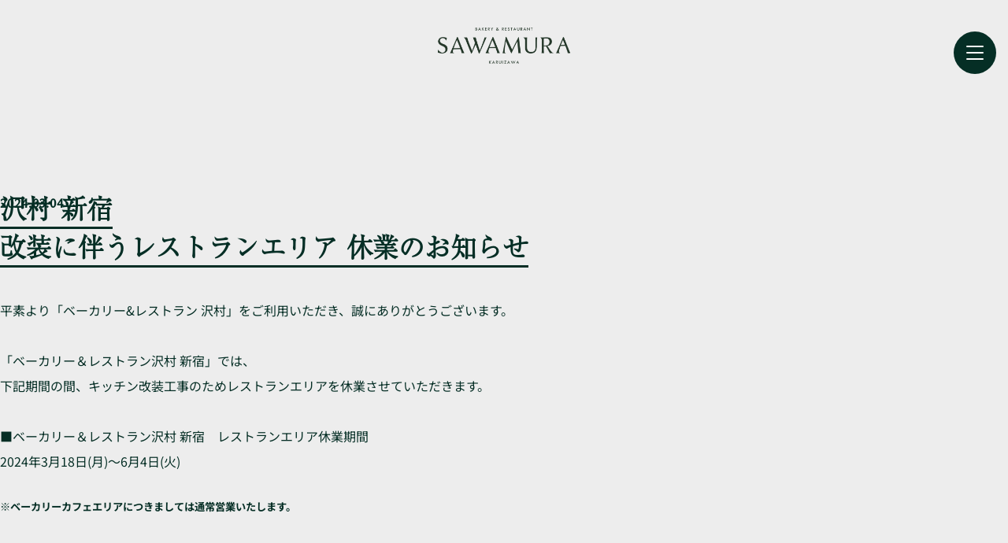

--- FILE ---
content_type: text/html; charset=UTF-8
request_url: https://b-sawamura.com/information/538/
body_size: 6100
content:
<!doctype html>
<html lang="ja">
<head>
	<meta charset="utf-8">
	<meta name="viewport" content="width=device-width, initial-scale=1.0">
	<meta http-equiv="X-UA-Compatible" content="IE=edge">
	<title></title>
	<meta name="format-detection" content="address=no,telephone=no">
	<link rel="icon" href="https://b-sawamura.com/wp-content/themes/sawamura/images/common/favicon.ico" sizes="any">
	
		<!-- All in One SEO 4.5.5 - aioseo.com -->
		<meta name="description" content="平素より「ベーカリー&amp;レストラン 沢村」をご利用いただき、誠にありがとうございます。 「" />
		<meta name="robots" content="max-image-preview:large" />
		<link rel="canonical" href="https://b-sawamura.com/information/538/" />
		<meta name="generator" content="All in One SEO (AIOSEO) 4.5.5" />
		<meta property="og:locale" content="ja_JP" />
		<meta property="og:site_name" content="SAWAMURA -" />
		<meta property="og:type" content="article" />
		<meta property="og:title" content="沢村 新宿 改装に伴うレストランエリア 休業のお知らせ - SAWAMURA" />
		<meta property="og:description" content="平素より「ベーカリー&amp;レストラン 沢村」をご利用いただき、誠にありがとうございます。 「" />
		<meta property="og:url" content="https://b-sawamura.com/information/538/" />
		<meta property="article:published_time" content="2024-03-03T15:00:54+00:00" />
		<meta property="article:modified_time" content="2024-03-29T03:26:28+00:00" />
		<meta name="twitter:card" content="summary_large_image" />
		<meta name="twitter:title" content="沢村 新宿 改装に伴うレストランエリア 休業のお知らせ - SAWAMURA" />
		<meta name="twitter:description" content="平素より「ベーカリー&amp;レストラン 沢村」をご利用いただき、誠にありがとうございます。 「" />
		<script type="application/ld+json" class="aioseo-schema">
			{"@context":"https:\/\/schema.org","@graph":[{"@type":"BlogPosting","@id":"https:\/\/b-sawamura.com\/information\/538\/#blogposting","name":"\u6ca2\u6751 \u65b0\u5bbf \u6539\u88c5\u306b\u4f34\u3046\u30ec\u30b9\u30c8\u30e9\u30f3\u30a8\u30ea\u30a2 \u4f11\u696d\u306e\u304a\u77e5\u3089\u305b - SAWAMURA","headline":"\u6ca2\u6751 \u65b0\u5bbf \u6539\u88c5\u306b\u4f34\u3046\u30ec\u30b9\u30c8\u30e9\u30f3\u30a8\u30ea\u30a2 \u4f11\u696d\u306e\u304a\u77e5\u3089\u305b","author":{"@id":"https:\/\/b-sawamura.com\/information\/author\/sawamuraadmin\/#author"},"publisher":{"@id":"https:\/\/b-sawamura.com\/#organization"},"image":{"@type":"ImageObject","url":"https:\/\/b-sawamura.com\/wp-content\/uploads\/2023\/09\/EC_newstopics_logo-5.jpg","width":510,"height":550},"datePublished":"2024-03-04T00:00:54+09:00","dateModified":"2024-03-29T12:26:28+09:00","inLanguage":"ja","mainEntityOfPage":{"@id":"https:\/\/b-sawamura.com\/information\/538\/#webpage"},"isPartOf":{"@id":"https:\/\/b-sawamura.com\/information\/538\/#webpage"},"articleSection":"\u304a\u77e5\u3089\u305b"},{"@type":"Organization","@id":"https:\/\/b-sawamura.com\/#organization","name":"SAWAMURA","url":"https:\/\/b-sawamura.com\/"},{"@type":"Person","@id":"https:\/\/b-sawamura.com\/information\/author\/sawamuraadmin\/#author","url":"https:\/\/b-sawamura.com\/information\/author\/sawamuraadmin\/","name":"sawamura@admin","image":{"@type":"ImageObject","@id":"https:\/\/b-sawamura.com\/information\/538\/#authorImage","url":"https:\/\/secure.gravatar.com\/avatar\/0fa1faf08a49548d30199516a19eeee120954e5ff6254112972fb50fdff973df?s=96&d=mm&r=g","width":96,"height":96,"caption":"sawamura@admin"}},{"@type":"WebPage","@id":"https:\/\/b-sawamura.com\/information\/538\/#webpage","url":"https:\/\/b-sawamura.com\/information\/538\/","name":"\u6ca2\u6751 \u65b0\u5bbf \u6539\u88c5\u306b\u4f34\u3046\u30ec\u30b9\u30c8\u30e9\u30f3\u30a8\u30ea\u30a2 \u4f11\u696d\u306e\u304a\u77e5\u3089\u305b - SAWAMURA","description":"\u5e73\u7d20\u3088\u308a\u300c\u30d9\u30fc\u30ab\u30ea\u30fc&\u30ec\u30b9\u30c8\u30e9\u30f3 \u6ca2\u6751\u300d\u3092\u3054\u5229\u7528\u3044\u305f\u3060\u304d\u3001\u8aa0\u306b\u3042\u308a\u304c\u3068\u3046\u3054\u3056\u3044\u307e\u3059\u3002 \u300c","inLanguage":"ja","isPartOf":{"@id":"https:\/\/b-sawamura.com\/#website"},"author":{"@id":"https:\/\/b-sawamura.com\/information\/author\/sawamuraadmin\/#author"},"creator":{"@id":"https:\/\/b-sawamura.com\/information\/author\/sawamuraadmin\/#author"},"image":{"@type":"ImageObject","url":"https:\/\/b-sawamura.com\/wp-content\/uploads\/2023\/09\/EC_newstopics_logo-5.jpg","@id":"https:\/\/b-sawamura.com\/information\/538\/#mainImage","width":510,"height":550},"primaryImageOfPage":{"@id":"https:\/\/b-sawamura.com\/information\/538\/#mainImage"},"datePublished":"2024-03-04T00:00:54+09:00","dateModified":"2024-03-29T12:26:28+09:00"},{"@type":"WebSite","@id":"https:\/\/b-sawamura.com\/#website","url":"https:\/\/b-sawamura.com\/","name":"SAWAMURA","inLanguage":"ja","publisher":{"@id":"https:\/\/b-sawamura.com\/#organization"}}]}
		</script>
		<!-- All in One SEO -->

<style id='wp-img-auto-sizes-contain-inline-css' type='text/css'>
img:is([sizes=auto i],[sizes^="auto," i]){contain-intrinsic-size:3000px 1500px}
/*# sourceURL=wp-img-auto-sizes-contain-inline-css */
</style>
<style id='classic-theme-styles-inline-css' type='text/css'>
/*! This file is auto-generated */
.wp-block-button__link{color:#fff;background-color:#32373c;border-radius:9999px;box-shadow:none;text-decoration:none;padding:calc(.667em + 2px) calc(1.333em + 2px);font-size:1.125em}.wp-block-file__button{background:#32373c;color:#fff;text-decoration:none}
/*# sourceURL=/wp-includes/css/classic-themes.min.css */
</style>
<link rel='stylesheet' id='reset-css-css' href='https://b-sawamura.com/wp-content/themes/sawamura/lib/reset.css?ver=3.4.1' type='text/css' media='all' />
<link rel='stylesheet' id='fontawesome-css-css' href='https://b-sawamura.com/wp-content/themes/sawamura/lib/fontawesome-free-6.4.0-web/css/all.min.css?ver=3.4.1' type='text/css' media='all' />
<link rel='stylesheet' id='slick-css-css' href='https://b-sawamura.com/wp-content/themes/sawamura/lib/slick-1.8.1/slick.css?ver=3.4.1' type='text/css' media='all' />
<link rel='stylesheet' id='style-css-css' href='https://b-sawamura.com/wp-content/themes/sawamura/css/style.css?ver=3.4.1' type='text/css' media='all' />
		<style type="text/css" id="wp-custom-css">
			.br-sp {
  display: none;
}

@media screen and (max-width: 768px) {
  .br-pc {
    display: none;
  }

  .br-sp {
    display: inline-block;
  }
}
body {
  margin: 0;
  padding: 0;
}

.box {
  display:flex;
  flex-direction: row;
  justify-content: space-between;
  margin-bottom: 0;
}

.text {
	justify-content: center;
	margin-left: 25px;
}

.pict {
  width: 100%;
  margin-left: 10px;
	
}

.pict img {
  width: 200px;
	justify-content: center;
  height:auto;
}


@media (max-width:768px) {
  .box {
    flex-direction: column;
  }
  .box:nth-child(even) {
    flex-direction: column;
  }
  .text {
    text-align: center;
  }
  .box:nth-child(even) .text {
    text-align: center;
  }
  .pict {
    width:100%;
    margin-left: 0;
    text-align: center;
  }
  .box:nth-child(even) .pict {
    margin-left: 0;
    margin-right: 0%;
  }
  .pict img {
    width:50%;
    height:auto;
  }
}


.flex{
  max-width: 800px;
  margin: 0 auto;
}
img{
  max-width: 100%;
  display: block;
  margin: 0 auto;
}
@media screen and (min-width:600px) { 
  .flex{
    display:flex;
    flex-wrap:nowrap;
    justify-content:center;
  }
  .item+.item{
    margin-left:1.0em;
  }
}

.container {
    display: flex;
    justify-content: space-around; /* 画像の間に均等に余白を設定 */
}
.container img {
    width: 30%; /* 画像が3つ並ぶように設定 */
    height: auto;
}

@media (max-width: 768px) {
    .container {
        flex-wrap: wrap; /* 画像を折り返す */
    }
    .container img {
        width: 30%; /* 3つ並べる */
        margin-bottom: 20px;
    }
}

*, *:before, *:after {
    box-sizing: border-box;
}
.col_3{
    width: 100%;
    display: flex;
    flex-wrap: wrap;
}
.col_3 > *{
    width: calc( 33.33333% - 8px ) ;
    margin-right: 10px;
    margin-bottom: 10px;
}
.col_3 > *:nth-child(3n){
    margin-right: auto;
}
.col_3 > * > *{
    height: auto;
    position: relative;
    overflow: hidden
}
@media screen and (max-width: 960px) {
    .col_3 > *{
        width: calc( 50% - 6px ) ;
    }
    .col_3 > *:nth-child(3n){
        margin-right: 4px;
    }
    .col_3 > *:nth-child(2n){
        margin-right: auto;
    }
}
@media screen and (max-width: 580px) {
    .col_3 > *{
        width: 100%;
        margin-right: auto;
    }
    .col_3 > *:nth-child(3n){
        margin-right: auto;
    }
}		</style>
			<!-- Google Tag Manager -->
	<script>(function(w,d,s,l,i){w[l]=w[l]||[];w[l].push({'gtm.start': new Date().getTime(),event:'gtm.js'});var f=d.getElementsByTagName(s)[0], j=d.createElement(s),dl=l!='dataLayer'?'&l='+l:'';j.async=true;j.src='https://www.googletagmanager.com/gtm.js?id='+i+dl;f.parentNode.insertBefore(j,f); })(window,document,'script','dataLayer','GTM-KFSZRRQP');</script>
	<!-- End Google Tag Manager -->
	<meta name="facebook-domain-verification" content="df8gufugc072ivcofsj8kqmrhum44z" />
<style id='global-styles-inline-css' type='text/css'>
:root{--wp--preset--aspect-ratio--square: 1;--wp--preset--aspect-ratio--4-3: 4/3;--wp--preset--aspect-ratio--3-4: 3/4;--wp--preset--aspect-ratio--3-2: 3/2;--wp--preset--aspect-ratio--2-3: 2/3;--wp--preset--aspect-ratio--16-9: 16/9;--wp--preset--aspect-ratio--9-16: 9/16;--wp--preset--color--black: #000000;--wp--preset--color--cyan-bluish-gray: #abb8c3;--wp--preset--color--white: #ffffff;--wp--preset--color--pale-pink: #f78da7;--wp--preset--color--vivid-red: #cf2e2e;--wp--preset--color--luminous-vivid-orange: #ff6900;--wp--preset--color--luminous-vivid-amber: #fcb900;--wp--preset--color--light-green-cyan: #7bdcb5;--wp--preset--color--vivid-green-cyan: #00d084;--wp--preset--color--pale-cyan-blue: #8ed1fc;--wp--preset--color--vivid-cyan-blue: #0693e3;--wp--preset--color--vivid-purple: #9b51e0;--wp--preset--gradient--vivid-cyan-blue-to-vivid-purple: linear-gradient(135deg,rgb(6,147,227) 0%,rgb(155,81,224) 100%);--wp--preset--gradient--light-green-cyan-to-vivid-green-cyan: linear-gradient(135deg,rgb(122,220,180) 0%,rgb(0,208,130) 100%);--wp--preset--gradient--luminous-vivid-amber-to-luminous-vivid-orange: linear-gradient(135deg,rgb(252,185,0) 0%,rgb(255,105,0) 100%);--wp--preset--gradient--luminous-vivid-orange-to-vivid-red: linear-gradient(135deg,rgb(255,105,0) 0%,rgb(207,46,46) 100%);--wp--preset--gradient--very-light-gray-to-cyan-bluish-gray: linear-gradient(135deg,rgb(238,238,238) 0%,rgb(169,184,195) 100%);--wp--preset--gradient--cool-to-warm-spectrum: linear-gradient(135deg,rgb(74,234,220) 0%,rgb(151,120,209) 20%,rgb(207,42,186) 40%,rgb(238,44,130) 60%,rgb(251,105,98) 80%,rgb(254,248,76) 100%);--wp--preset--gradient--blush-light-purple: linear-gradient(135deg,rgb(255,206,236) 0%,rgb(152,150,240) 100%);--wp--preset--gradient--blush-bordeaux: linear-gradient(135deg,rgb(254,205,165) 0%,rgb(254,45,45) 50%,rgb(107,0,62) 100%);--wp--preset--gradient--luminous-dusk: linear-gradient(135deg,rgb(255,203,112) 0%,rgb(199,81,192) 50%,rgb(65,88,208) 100%);--wp--preset--gradient--pale-ocean: linear-gradient(135deg,rgb(255,245,203) 0%,rgb(182,227,212) 50%,rgb(51,167,181) 100%);--wp--preset--gradient--electric-grass: linear-gradient(135deg,rgb(202,248,128) 0%,rgb(113,206,126) 100%);--wp--preset--gradient--midnight: linear-gradient(135deg,rgb(2,3,129) 0%,rgb(40,116,252) 100%);--wp--preset--font-size--small: 13px;--wp--preset--font-size--medium: 20px;--wp--preset--font-size--large: 36px;--wp--preset--font-size--x-large: 42px;--wp--preset--spacing--20: 0.44rem;--wp--preset--spacing--30: 0.67rem;--wp--preset--spacing--40: 1rem;--wp--preset--spacing--50: 1.5rem;--wp--preset--spacing--60: 2.25rem;--wp--preset--spacing--70: 3.38rem;--wp--preset--spacing--80: 5.06rem;--wp--preset--shadow--natural: 6px 6px 9px rgba(0, 0, 0, 0.2);--wp--preset--shadow--deep: 12px 12px 50px rgba(0, 0, 0, 0.4);--wp--preset--shadow--sharp: 6px 6px 0px rgba(0, 0, 0, 0.2);--wp--preset--shadow--outlined: 6px 6px 0px -3px rgb(255, 255, 255), 6px 6px rgb(0, 0, 0);--wp--preset--shadow--crisp: 6px 6px 0px rgb(0, 0, 0);}:where(.is-layout-flex){gap: 0.5em;}:where(.is-layout-grid){gap: 0.5em;}body .is-layout-flex{display: flex;}.is-layout-flex{flex-wrap: wrap;align-items: center;}.is-layout-flex > :is(*, div){margin: 0;}body .is-layout-grid{display: grid;}.is-layout-grid > :is(*, div){margin: 0;}:where(.wp-block-columns.is-layout-flex){gap: 2em;}:where(.wp-block-columns.is-layout-grid){gap: 2em;}:where(.wp-block-post-template.is-layout-flex){gap: 1.25em;}:where(.wp-block-post-template.is-layout-grid){gap: 1.25em;}.has-black-color{color: var(--wp--preset--color--black) !important;}.has-cyan-bluish-gray-color{color: var(--wp--preset--color--cyan-bluish-gray) !important;}.has-white-color{color: var(--wp--preset--color--white) !important;}.has-pale-pink-color{color: var(--wp--preset--color--pale-pink) !important;}.has-vivid-red-color{color: var(--wp--preset--color--vivid-red) !important;}.has-luminous-vivid-orange-color{color: var(--wp--preset--color--luminous-vivid-orange) !important;}.has-luminous-vivid-amber-color{color: var(--wp--preset--color--luminous-vivid-amber) !important;}.has-light-green-cyan-color{color: var(--wp--preset--color--light-green-cyan) !important;}.has-vivid-green-cyan-color{color: var(--wp--preset--color--vivid-green-cyan) !important;}.has-pale-cyan-blue-color{color: var(--wp--preset--color--pale-cyan-blue) !important;}.has-vivid-cyan-blue-color{color: var(--wp--preset--color--vivid-cyan-blue) !important;}.has-vivid-purple-color{color: var(--wp--preset--color--vivid-purple) !important;}.has-black-background-color{background-color: var(--wp--preset--color--black) !important;}.has-cyan-bluish-gray-background-color{background-color: var(--wp--preset--color--cyan-bluish-gray) !important;}.has-white-background-color{background-color: var(--wp--preset--color--white) !important;}.has-pale-pink-background-color{background-color: var(--wp--preset--color--pale-pink) !important;}.has-vivid-red-background-color{background-color: var(--wp--preset--color--vivid-red) !important;}.has-luminous-vivid-orange-background-color{background-color: var(--wp--preset--color--luminous-vivid-orange) !important;}.has-luminous-vivid-amber-background-color{background-color: var(--wp--preset--color--luminous-vivid-amber) !important;}.has-light-green-cyan-background-color{background-color: var(--wp--preset--color--light-green-cyan) !important;}.has-vivid-green-cyan-background-color{background-color: var(--wp--preset--color--vivid-green-cyan) !important;}.has-pale-cyan-blue-background-color{background-color: var(--wp--preset--color--pale-cyan-blue) !important;}.has-vivid-cyan-blue-background-color{background-color: var(--wp--preset--color--vivid-cyan-blue) !important;}.has-vivid-purple-background-color{background-color: var(--wp--preset--color--vivid-purple) !important;}.has-black-border-color{border-color: var(--wp--preset--color--black) !important;}.has-cyan-bluish-gray-border-color{border-color: var(--wp--preset--color--cyan-bluish-gray) !important;}.has-white-border-color{border-color: var(--wp--preset--color--white) !important;}.has-pale-pink-border-color{border-color: var(--wp--preset--color--pale-pink) !important;}.has-vivid-red-border-color{border-color: var(--wp--preset--color--vivid-red) !important;}.has-luminous-vivid-orange-border-color{border-color: var(--wp--preset--color--luminous-vivid-orange) !important;}.has-luminous-vivid-amber-border-color{border-color: var(--wp--preset--color--luminous-vivid-amber) !important;}.has-light-green-cyan-border-color{border-color: var(--wp--preset--color--light-green-cyan) !important;}.has-vivid-green-cyan-border-color{border-color: var(--wp--preset--color--vivid-green-cyan) !important;}.has-pale-cyan-blue-border-color{border-color: var(--wp--preset--color--pale-cyan-blue) !important;}.has-vivid-cyan-blue-border-color{border-color: var(--wp--preset--color--vivid-cyan-blue) !important;}.has-vivid-purple-border-color{border-color: var(--wp--preset--color--vivid-purple) !important;}.has-vivid-cyan-blue-to-vivid-purple-gradient-background{background: var(--wp--preset--gradient--vivid-cyan-blue-to-vivid-purple) !important;}.has-light-green-cyan-to-vivid-green-cyan-gradient-background{background: var(--wp--preset--gradient--light-green-cyan-to-vivid-green-cyan) !important;}.has-luminous-vivid-amber-to-luminous-vivid-orange-gradient-background{background: var(--wp--preset--gradient--luminous-vivid-amber-to-luminous-vivid-orange) !important;}.has-luminous-vivid-orange-to-vivid-red-gradient-background{background: var(--wp--preset--gradient--luminous-vivid-orange-to-vivid-red) !important;}.has-very-light-gray-to-cyan-bluish-gray-gradient-background{background: var(--wp--preset--gradient--very-light-gray-to-cyan-bluish-gray) !important;}.has-cool-to-warm-spectrum-gradient-background{background: var(--wp--preset--gradient--cool-to-warm-spectrum) !important;}.has-blush-light-purple-gradient-background{background: var(--wp--preset--gradient--blush-light-purple) !important;}.has-blush-bordeaux-gradient-background{background: var(--wp--preset--gradient--blush-bordeaux) !important;}.has-luminous-dusk-gradient-background{background: var(--wp--preset--gradient--luminous-dusk) !important;}.has-pale-ocean-gradient-background{background: var(--wp--preset--gradient--pale-ocean) !important;}.has-electric-grass-gradient-background{background: var(--wp--preset--gradient--electric-grass) !important;}.has-midnight-gradient-background{background: var(--wp--preset--gradient--midnight) !important;}.has-small-font-size{font-size: var(--wp--preset--font-size--small) !important;}.has-medium-font-size{font-size: var(--wp--preset--font-size--medium) !important;}.has-large-font-size{font-size: var(--wp--preset--font-size--large) !important;}.has-x-large-font-size{font-size: var(--wp--preset--font-size--x-large) !important;}
/*# sourceURL=global-styles-inline-css */
</style>
</head>
<body class="wp-singular single single-post wp-theme-sawamura l-body u-bg-gray">
	<!-- Google Tag Manager (noscript) -->
	<noscript><iframe src="https://www.googletagmanager.com/ns.html?id=GTM-KFSZRRQP" height="0" width="0" style="display:none;visibility:hidden"></iframe></noscript>
	<!-- End Google Tag Manager (noscript) -->
	<div id="page" class="site">
		<div class="site-inner">
			<header id="header" class="site-header l-header" role="banner">
				<div class="l-header_inner">
										<h1 class="l-header_logo c-logo">
						<a href="/" class="c-logo_link">
															<img src="https://b-sawamura.com/wp-content/themes/sawamura/images/common/logo-green.svg" alt="sawamura" />
													</a>
					</h1>
										<button class="l-drawer_btn">
						<span></span>
						<span></span>
						<span></span>
					</button>
					<nav class="l-drawer_nav">
						<ul class="l-drawer_nav_menu">
							<li class="l-drawer_nav_item"><a class="l-drawer_nav_link" href="/">home</a></li>
							<li class="l-drawer_nav_item"><a class="l-drawer_nav_link" href="/about/">about us</a></li>
							<li class="l-drawer_nav_item"><a class="l-drawer_nav_link" href="/information/">NEWS / TOPICS</a></li>
<!--							<li id="navbrand" class="l-drawer_nav_item"><a class="l-drawer_nav_link" href="https://b-sawamura.com/about/#brand">brand</a></li>-->
							
							<li class="l-drawer_nav_item"><a class="l-drawer_nav_link" href="/shop/">shop list</a></li>
							<li class="l-drawer_nav_item"><a class="l-drawer_nav_link" href="/store/">online store</a></li>
							
							 <li class="l-drawer_nav_item"><a class="l-drawer_nav_link" href="/store/mypage/">My Page</a></li> 
<!--
							<li class="l-drawer_nav_item"><a class="l-drawer_nav_link" href="/pressrelease/">press release</a></li>
							<li class="l-drawer_nav_item"><a class="l-drawer_nav_link" href="/contact/">contact</a></li>
-->
						</ul>
					</nav>
				</div>
			</header>
			<div class="l-drawer_nav_close"></div>
			<div id="content" class="site-content"><div id="primary" class="content-area">
	<main id="main" class="site-main l-main" role="main">
						<article id="journal-content" class="p-journal_content hentry">
			<div class="entry-content l-container">
				<time class="p-journal_content_date">2024.03.04</time>
				<div class="l-container -ss">
					<h1 class="p-journal_content_ttl"><span><b>沢村 新宿 <br>改装に伴うレストランエリア 休業のお知らせ</b></span></h1>
					<p>平素より「ベーカリー&amp;レストラン 沢村」をご利用いただき、誠にありがとうございます。<br />
&nbsp;<br />
「ベーカリー＆レストラン沢村 新宿」では、<br />
下記期間の間、キッチン改装工事のためレストランエリアを休業させていただきます。<br />
&nbsp;</p>
<p>■ベーカリー＆レストラン沢村 新宿　レストランエリア休業期間<br />
2024年3月18日(月)～6月4日(火)</p>
<p>&nbsp;</p>
<h5>※ベーカリーカフェエリアにつきましては通常営業いたします。</h5>
<p>&nbsp;<br />
&nbsp;<br />
お客様には大変ご迷惑をおかけいたしますが、何卒ご理解賜りますよう、宜しくお願い申し上げます。<br />
&nbsp;</p>
<hr />
<p>&nbsp;</p>
<p>ベーカリー&amp;レストラン沢村</p>
					<footer class="entry-footer">
												<div class="c-btn_wrap">
							<a class="c-btn" href="/information/">NEWS / TOPICS一覧</a>
						</div>
					</footer><!-- .entry-footer -->
				</div>
			</div>
		</article><!-- #post-## -->
			</main><!-- .site-main -->
</div><!-- .content-area -->
								
				<div class="c-breadcrumb breadcrumbs bread-crumb" typeof="BreadcrumbList" vocab="https://schema.org/">
					<div class="c-breadcrumb_list l-container -lg">
					<!-- Breadcrumb NavXT 7.2.0 -->
<span property="itemListElement" typeof="ListItem"><a property="item" typeof="WebPage" title="SAWAMURAへ移動する" href="https://b-sawamura.com" class="home" ><span property="name">SAWAMURA</span></a><meta property="position" content="1"></span> &gt; <span property="itemListElement" typeof="ListItem"><a property="item" typeof="WebPage" title="INFORMATIONへ移動する" href="https://b-sawamura.com/information/" class="post-root post post-post" ><span property="name">INFORMATION</span></a><meta property="position" content="2"></span> &gt; <span property="itemListElement" typeof="ListItem"><a property="item" typeof="WebPage" title="Go to the お知らせ カテゴリー archives." href="https://b-sawamura.com/information/category/uncategorized/" class="taxonomy category" ><span property="name">お知らせ</span></a><meta property="position" content="3"></span> &gt; <span property="itemListElement" typeof="ListItem"><span property="name" class="post post-post current-item"><b>沢村 新宿 <br>改装に伴うレストランエリア 休業のお知らせ</b></span><meta property="url" content="https://b-sawamura.com/information/538/"><meta property="position" content="4"></span>					</div>
				</div>
					
			</div><!-- .site-content -->
			<div id="pagetop" class="c-pagetop">
				<a class="c-pagetop_link" href="#page">page top</a>
			</div>
			<footer id="footer" class="l-footer site-footer" role="contentinfo">
				<div class="l-footer_inner">
					<div class="l-footer_logo c-logo">
						<a href="/"><img src="https://b-sawamura.com/wp-content/themes/sawamura/images/common/logo.svg" alt="sawamura" /></a>
					</div>
					<ul class="l-footer_nav">
<!--
						<li class="l-footer_nav_item">
							<a href="/contact/" class="l-footer_nav_link">お問い合わせ</a>
						</li>
-->
						<li class="l-footer_nav_item">
							<a href="/store/help/privacy" class="l-footer_nav_link">プライバシーポリシー</a>
						</li>
						<li class="l-footer_nav_item">
							<a href="/store/help/agreement" class="l-footer_nav_link">ご利用規約</a>
						</li>
						<li class="l-footer_nav_item">
							<a href="/store/help/tradelaw" class="l-footer_nav_link">特定商取引法に基づく表記</a>
						</li>
						<li class="l-footer_nav_item">
							<a href="/store/user_data/delivery" class="l-footer_nav_link">配送・保存方法・その他注意事項</a>
						</li>

<!--						<li class="l-footer_nav_item">
							<a href="/store/guide" class="l-footer_nav_link">ご利用ガイド</a>
						</li>
-->

						<li class="l-footer_nav_item">
							<a href="https://fonz-recruit.jp/list/ds_8000778105/" class="l-footer_nav_link">採用情報</a>
						</li>

<!--						<li class="l-footer_nav_item">
							<a href="/pressrelease/" class="l-footer_nav_link">プレスリリース</a>
						</li>-->
					</ul>
					<ul class="l-footer_sns">
						<li class="l-footer_sns_item">
							<a href="https://www.instagram.com/sawamura_bakeryrestaurant/" class="l-footer_sns_link" target="_blank" rel="noopener noreferrer"><i class="fa-brands fa-instagram"></i></a>
						</li>
<!--
						<li class="l-footer_sns_item">
							<a href="" class="l-footer_sns_link" target="_blank"><i class="fa-brands fa-twitter"></i></a>
						</li>
-->
					</ul>
				</div>
				<p class="c-copyright">Copyright &copy; 2026 SAWAMURA All Rights Reserved.</p>
			</footer>
		</div><!-- .site-inner -->
	</div><!-- .site -->

<script type="speculationrules">
{"prefetch":[{"source":"document","where":{"and":[{"href_matches":"/*"},{"not":{"href_matches":["/wp-*.php","/wp-admin/*","/wp-content/uploads/*","/wp-content/*","/wp-content/plugins/*","/wp-content/themes/sawamura/*","/*\\?(.+)"]}},{"not":{"selector_matches":"a[rel~=\"nofollow\"]"}},{"not":{"selector_matches":".no-prefetch, .no-prefetch a"}}]},"eagerness":"conservative"}]}
</script>
<script type="text/javascript" src="https://b-sawamura.com/wp-content/themes/sawamura/lib/jQuery@3.7.0/jquery-3.7.0.min.js?ver=3.4.1" id="jQuery-js-js"></script>
<script type="text/javascript" src="https://b-sawamura.com/wp-content/themes/sawamura/lib/slick-1.8.1/slick.min.js?ver=3.4.1" id="slick-js-js"></script>
<script type="text/javascript" src="https://b-sawamura.com/wp-content/themes/sawamura/lib/yubinbango/yubinbango.js?ver=3.4.1" id="yubinbango-js-js"></script>
<script type="text/javascript" src="https://b-sawamura.com/wp-content/themes/sawamura/js/script.js?ver=3.4.1" id="script-js-js"></script>
</body>
</html>

--- FILE ---
content_type: text/css
request_url: https://b-sawamura.com/wp-content/themes/sawamura/lib/reset.css?ver=3.4.1
body_size: 118
content:
*, *::before, *::after {
  box-sizing: border-box;
}
* {
  margin: 0;
}
/* html, body {
  height: 100%;
} */
body {
  line-height: 1.5;
  -webkit-font-smoothing: antialiased;
}
img, picture, video, canvas, svg {
  display: block;
  max-width: 100%;
}
img {
  height: auto;
  image-rendering: -webkit-optimize-contrast;
}
input, button, textarea, select {
  font: inherit;
}
p, h1, h2, h3, h4, h5, h6 {
  overflow-wrap: break-word;
}
ul,
ol {
  list-style: none;
  padding: 0;
}

--- FILE ---
content_type: text/css
request_url: https://b-sawamura.com/wp-content/themes/sawamura/css/style.css?ver=3.4.1
body_size: 10051
content:
@charset "UTF-8";
@font-face {
  font-family: "Noto Sans JP";
  src: url("../font/Noto_Sans_JP/NotoSansJP-Thin.ttf") format("truetype");
  font-weight: 100;
}
@font-face {
  font-family: "Noto Sans JP";
  src: url("../font/Noto_Sans_JP/NotoSansJP-ExtraLight.ttf") format("truetype");
  font-weight: 200;
}
@font-face {
  font-family: "Noto Sans JP";
  src: url("../font/Noto_Sans_JP/NotoSansJP-Light.ttf") format("truetype");
  font-weight: 300;
}
@font-face {
  font-family: "Noto Sans JP";
  src: url("../font/Noto_Sans_JP/NotoSansJP-Regular.ttf") format("truetype");
  font-weight: 400;
}
@font-face {
  font-family: "Noto Sans JP";
  src: url("../font/Noto_Sans_JP/NotoSansJP-Medium.ttf") format("truetype");
  font-weight: 500;
}
@font-face {
  font-family: "Noto Sans JP";
  src: url("../font/Noto_Sans_JP/NotoSansJP-SemiBold.ttf") format("truetype");
  font-weight: 600;
}
@font-face {
  font-family: "Noto Sans JP";
  src: url("../font/Noto_Sans_JP/NotoSansJP-Bold.ttf") format("truetype");
  font-weight: 700;
}
@font-face {
  font-family: "Noto Sans JP";
  src: url("../font/Noto_Sans_JP/NotoSansJP-ExtraBold.ttf") format("truetype");
  font-weight: 800;
}
@font-face {
  font-family: "Noto Sans JP";
  src: url("../font/Noto_Sans_JP/NotoSansJP-Black.ttf") format("truetype");
  font-weight: 900;
}
@font-face {
  font-family: "Linux Biolinum";
  src: url("../font/Linux_Biolinum/LinBiolinum_R.ttf") format("truetype");
  font-weight: normal;
}
html {
  font-size: 62.5%;
}

body {
  font-family: var(--f-sans);
  font-size: 1.6rem;
  color: var(--c-green);
  background-color: #ededed;
}

a {
  color: var(--c-green);
}

@media screen and (max-width: 750px) {
  html {
    font-size: calc(100vw * 5 / 375);
  }

  body {
    font-size: 2.8rem;
  }
}
:root {
  --c-black: #000000;
  --c-white: #ffffff;
  --c-red: #ff0000;
  --c-green: #052e25;
  --c-light: #fffcf6;
  --c-gray: #ededed;
  --c-basegray: #A3A3A3;
  --c-gold: #8E7100;
  --f-sans: Noto Sans JP, sans-serif;
  --f-serif: a-otf-ryumin-pr6n, ヒラギノ明朝 ProN W3, Hiragino Mincho ProN, HG明朝E, ＭＳ 明朝, serif;
  --f-linux: Linux Biolinum, sans-serif;
  --f-a-otf: a-otf-ryumin-pr6n, serif;
  --box-shadow: 0 3px 6px rgba(#000000, 0.16);
}

.l-container {
  max-width: calc(120rem + 3rem);
  width: 100%;
  padding-inline: 1.5rem;
  margin-inline: auto;
}
.l-container .l-container.-ss {
  padding: 0;
  max-width: 95rem;
}

.l-container.-sm {
  max-width: calc(110rem + 3rem);
}

.l-container.-ss {
  max-width: calc(95rem + 3rem);
}

.l-container.-lg {
  max-width: 134rem;
  padding-left: 0;
  padding-right: 0;
}

@media screen and (max-width: 1370px) {
  .l-container.-lg {
    max-width: inherit;
    padding-left: 1.5rem;
    padding-right: 1.5rem;
  }
}
@media screen and (max-width: 750px) {
  .l-container {
    padding-inline: 5rem;
  }

  .l-container.-lg {
    padding-left: 5rem;
    padding-right: 5rem;
  }
}
.l-drawer_btn {
  position: fixed;
  top: 4rem;
  right: 9rem;
  width: 5.4rem;
  height: 5.4rem;
  background-color: var(--c-green);
  border: none;
  border-radius: 100%;
  cursor: pointer;
  z-index: 999;
}

.l-drawer_btn > span {
  position: absolute;
  top: 50%;
  left: 50%;
  display: block;
  width: 2.2rem;
  height: 0.2rem;
  background-color: var(--c-white);
  border-radius: 100vh;
}

.l-drawer_btn > span:nth-child(1) {
  transform: translate(-50%, calc(-50% - .8rem));
  transition: transform 0.3s ease;
}

.l-drawer_btn > span:nth-child(2) {
  transform: translate(-50%, -50%);
  transition: opacity 0.3s ease;
}

.l-drawer_btn > span:nth-child(3) {
  transform: translate(-50%, calc(-50% + .8rem));
  transition: transform 0.3s ease;
}

.l-drawer_btn.js-active {
  background-color: transparent;
  right: 6rem;
}

.l-drawer_btn.js-active span {
  width: 8rem;
}

.l-drawer_btn.js-active span:nth-child(1) {
  transform: translate(-50%, -50%) rotate(35deg);
}

.l-drawer_btn.js-active span:nth-child(2) {
  opacity: 0;
}

.l-drawer_btn.js-active span:nth-child(3) {
  transform: translate(-50%, -50%) rotate(-35deg);
}

@media screen and (max-width: 1520px) {
  .l-drawer_btn {
    right: 1.5rem;
  }
}
@media screen and (max-width: 750px) {
  .l-drawer_btn {
    top: 3.5rem;
    right: 1.5rem;
    width: 8rem;
    height: 8rem;
  }

  .l-drawer_btn > span {
    width: 3.5rem;
  }

  .l-drawer_btn > span:nth-child(1) {
    transform: translate(-50%, calc(-50% - 1.2rem));
  }

  .l-drawer_btn > span:nth-child(3) {
    transform: translate(-50%, calc(-50% + 1.2rem));
  }

  .l-drawer_btn.js-active {
    right: 1.5rem;
  }

  .l-drawer_btn.js-active span {
    width: 5rem;
  }
}
.l-drawer_nav {
  position: fixed;
  top: 0;
  right: 0;
  width: 75vw;
  height: 100%;
  max-width: 1200px;
  overflow: scroll;
  z-index: 998;
  transform: translateX(100%);
  transition: transform 0.3s ease;
}

.l-drawer_nav.js-active {
  transform: translateX(0);
}

.l-drawer_nav_menu {
  display: flex;
  flex-direction: column;
  height: 100vh;
  height: 100dvh;
}

.l-drawer_nav_item {
  flex: 1;
  display: flex;
  align-items: center;
  background-position: center center;
  background-size: cover;
  background-repeat: no-repeat;
  background-color: var(--c-green);
  padding: 0 10rem;
}
.l-drawer_nav_item:nth-child(1) {
  background-image: url(../images/common/bg_drawer_nav_01.jpg);
}
.l-drawer_nav_item:nth-child(2) {
  background-image: url(../images/common/bg_drawer_nav_02.jpg);
}
.l-drawer_nav_item:nth-child(3) {
  background-image: url(../images/common/bg_drawer_nav_03.jpg);
}
.l-drawer_nav_item:nth-child(4) {
  background-image: url(../images/common/bg_drawer_nav_04.jpg);
}
.l-drawer_nav_item:nth-child(5) {
  background-image: url(../images/common/bg_drawer_nav_05.jpg);
}
.l-drawer_nav_item:nth-child(6) {
  background-image: url(../images/common/bg_drawer_nav_06.jpg);
}

.l-drawer_nav_link {
  display: inline-block;
  font-family: var(--f-linux);
  font-size: 2.8rem;
  text-decoration: none;
  color: var(--c-white);
  text-transform: uppercase;
  transition: color 0.3s ease;
}

.l-drawer_nav_close {
  display: none;
}
.l-drawer_nav_close.active {
  display: block;
  position: fixed;
  top: 0;
  bottom: 0;
  right: 0;
  width: 100vw;
  height: 100vh;
  z-index: 3;
}

@media (hover: hover) {
  .l-drawer_nav_link:hover {
    color: var(--c-gold);
  }
}
@media screen and (max-width: 750px) {
  .l-drawer_nav {
    width: 100%;
    max-width: unset;
  }

  .l-drawer_nav_item {
    padding: 0 8rem;
  }
}
.l-footer {
  background: #122117;
}

.l-footer_inner {
  display: flex;
  flex-direction: column;
  justify-content: center;
  padding-top: 6rem;
  padding-bottom: 1.5rem;
}

.l-footer_logo {
  margin-bottom: 5rem;
}

.l-footer_logo img {
  width: 20rem;
}

.l-footer_nav {
  display: flex;
  flex-wrap: wrap;
  justify-content: center;
  align-items: center;
  gap: 1rem 4rem;
  margin-bottom: 3rem;
}

.l-footer_nav_link {
  font-family: var(--f-sans);
  font-weight: 400;
  font-size: 1.3rem;
  text-decoration: none;
  letter-spacing: 0.05em;
  color: var(--c-light);
  transition: opacity .3s ease;
}

@media (hover: hover) {
  .l-footer_nav_link:hover {
    opacity: .8;
  }
}
.l-footer_sns {
  display: flex;
  justify-content: center;
  align-items: center;
  column-gap: 3rem;
}

.l-footer_sns_link {
  display: inline-flex;
  justify-content: center;
  align-items: center;
  width: 3.2rem;
  text-decoration: none;
  height: auto;
  aspect-ratio: 1/1;
  object-fit: cover;
  border: solid 0.1rem var(--c-light);
  border-radius: 100%;
  transition: opacity 0.3s ease;
  color: var(--c-light);
}

@media (hover: hover) {
  .l-footer_sns_link:hover {
    opacity: 0.8;
  }
}
@media screen and (max-width: 750px) {
  .l-footer_inner {
    padding-top: 8rem;
    padding-bottom: 3rem;
  }

  .l-footer_logo {
    margin-bottom: 11rem;
  }

  .l-footer_logo img {
    width: 32.4rem;
  }

  .l-footer_nav {
    display: grid;
    grid-template-columns: repeat(2, 1fr);
    gap: 4.5rem 0;
    padding-inline: 5rem;
    margin-bottom: 10rem;
    align-items: flex-start;
  }

  .l-footer_nav_link {
    font-size: 2.6rem;
  }

  .l-footer_nav_item:nth-child(odd) {
    width: 90%;
  }

  .l-footer_sns {
    column-gap: 5rem;
  }

  .l-footer_sns_link {
    font-size: 3.5rem;
    width: 6.4rem;
  }
}
.c-copyright {
  font-family: var(--f-sans);
  font-weight: 400;
  font-size: 1.2rem;
  letter-spacing: 0.05em;
  text-align: center;
  color: var(--c-light);
  padding-block: 3rem;
}

@media screen and (max-width: 750px) {
  .c-copyright {
    font-size: 2.4rem;
    padding-block: 4rem;
  }
}
.l-header {
  position: absolute;
  top: 0;
  left: 0;
  right: 0;
  z-index: 990;
}

.l-header_inner {
  display: flex;
  justify-content: center;
  align-items: center;
  padding-top: 3.5rem;
}

.l-header_logo img {
  max-width: 17rem;
}

@media screen and (max-width: 750px) {
  .l-header_inner {
    padding-top: 4.75rem;
  }

  .l-header_logo img {
    max-width: inherit;
    width: 33.6rem;
  }
}
.l-main {
  overflow: hidden;
}

.l-sec {
  padding-block: 6rem;
}

.c-breadcrumb {
  background-color: var(--c-white);
  padding-block: 1.5rem;
}

.c-breadcrumb_list * {
  display: inline;
}

.c-breadcrumb_list {
  font-weight: 500;
  font-size: 1.2rem;
  color: #8b8b8b;
}
.c-breadcrumb_list a, .c-breadcrumb_list > span {
  text-decoration: none;
  font-family: var(--f-sans);
  font-weight: 500;
  font-size: 1.2rem;
  color: #8b8b8b;
}

.c-breadcrumb_list > span {
  padding-inline: 1rem;
}
.c-breadcrumb_list > span:first-of-type {
  padding-left: 0;
}
.c-breadcrumb_list > span br {
  display: none;
}

@media screen and (max-width: 750px) {
  .c-breadcrumb {
    padding-block: 2rem;
  }

  .c-breadcrumb_list {
    font-size: 2.4rem;
  }
  .c-breadcrumb_list a, .c-breadcrumb_list > span {
    font-size: 2.4rem;
  }
  .c-breadcrumb_list > span {
    padding-inline: 2rem;
  }
  .c-breadcrumb_list > span:first-of-type {
    padding-left: 0;
  }
}
.c-btn_wrap {
  display: flex;
  justify-content: center;
  align-items: center;
  gap: 2rem 2rem;
}

.c-btn {
  display: flex;
  justify-content: center;
  align-items: center;
  width: 34.6rem;
  height: 5rem;
  background-color: var(--c-green);
  font-family: var(--f-sans);
  font-weight: 500;
  font-size: 1.3rem;
  letter-spacing: 0.05em;
  line-height: calc(40 / 13);
  text-align: center;
  color: var(--c-white);
  text-decoration: none;
  cursor: pointer;
  border: 0.1rem solid var(--c-green);
  transition: .3s;
}
.c-btn.back {
  background-color: #B4B4B4;
  border-color: #B4B4B4;
}
@media (hover: hover) {
  .c-btn:hover {
    color: var(--c-green);
    background-color: var(--c-white);
  }
  .c-btn.back:hover {
    color: #B4B4B4;
    background-color: var(--c-white);
  }
}

.c-btn.-white {
  color: var(--c-green);
  background-color: var(--c-white);
}

@media screen and (max-width: 750px) {
  .c-btn {
    width: 100%;
    height: 10rem;
    font-size: 2.6rem;
  }
}
.c-subbtn_wrap {
  display: flex;
  flex-wrap: wrap;
  justify-content: flex-end;
  align-items: center;
}

.c-subbtn {
  display: flex;
  justify-content: center;
  align-items: center;
  font-family: var(--f-linux);
  font-weight: bold;
  font-size: 1.4rem;
  text-decoration: none;
  letter-spacing: 0.05em;
  text-align: center;
  color: var(--c-green);
  width: 11.4rem;
  height: 2.9rem;
  background-color: transparent;
  border: 1px solid #00241b;
  transition: color 0.3s ease, background-color 0.3s ease;
}

@media (hover: hover) {
  .c-subbtn:hover {
    color: var(--c-white);
    background-color: var(--c-green);
  }
}
@media screen and (max-width: 750px) {
  .c-subbtn_wrap {
    justify-content: center;
  }

  .c-subbtn {
    font-size: 2.8rem;
    width: 22.8rem;
    height: 5.8rem;
  }
}
.c-card {
  display: flex;
  min-height: 33rem;
  color: var(--c-white);
  text-decoration: none;
  background-color: var(--c-green);
}

.c-card_img {
  width: 50%;
}

.c-card_img img {
  width: 100%;
  height: 100%;
  object-fit: cover;
}

.c-card_body {
  width: 50%;
  padding-block: 3.5rem;
  padding-inline: min(calc(100vw * 40 / 1600), 4rem);
}

.c-card_cat {
  font-family: var(--f-a-otf);
  font-weight: 400;
  font-size: 1.2rem;
  letter-spacing: 0.05em;
  color: var(--c-white);
  margin-bottom: 0.5rem;
}

.c-card_ttl {
  font-family: var(--f-serif);
  font-weight: 400;
  font-size: 2rem;
  line-height: calc(3 / 2);
  color: var(--c-white);
  margin-bottom: 2rem;
}

.c-card_txt {
  display: -webkit-box;
  -webkit-box-orient: vertical;
  -webkit-line-clamp: 4;
  overflow: hidden;
  font-family: var(--f-sans);
  font-weight: 400;
  font-size: 1.3rem;
  letter-spacing: 0.05em;
  line-height: calc(24 / 13);
  color: var(--c-white);
  margin-bottom: 1rem;
}

.c-card_date {
  font-family: var(--f-serif);
  font-weight: 400;
  font-size: 1.2rem;
  letter-spacing: 0.1em;
  color: #849894;
}

@media screen and (max-width: 750px) {
  .c-card {
    flex-direction: column;
  }

  .c-card_img,
  .c-card_body {
    width: 100%;
  }

  .c-card_img img {
    width: 100%;
    height: auto;
    aspect-ratio: 325/337;
    object-fit: cover;
  }

  .c-card_body {
    padding: 7rem;
  }

  .c-card_cat {
    font-size: 2.6rem;
    line-height: calc(29 / 13);
  }

  .c-card_ttl {
    font-size: 4rem;
  }

  .c-card_txt {
    -webkit-line-clamp: inherit;
    font-size: 2.8rem;
    margin-bottom: 1.5rem;
  }

  .c-card_date {
    font-size: 2.6rem;
  }
}
.confirm-ttl {
  display: none !important;
  font-size: 3.6rem !important;
}

.page-confirm .confirm-ttl {
  display: flex !important;
  font-family: var(--f-sans);
}
.page-confirm .p-contact form table {
  margin-bottom: 6rem;
}
.page-confirm .p-contact_privacy_box {
  display: none;
}

.c-form_input, .c-textarea {
  width: 100%;
  background: var(--c-white);
  border: 1px solid #cecece;
  padding: 1.2rem 2.5rem;
  font-size: 1.2rem;
}

.c-form_input:invalid, .c-textarea:invalid, .c-select:invalid, ::placeholder {
  color: #dedede;
}

.c-select {
  color: #dedede;
}
.c-select.active {
  color: #052e25;
}

.c-select {
  background-color: var(--c-white);
  border: 1px solid #cecece;
  padding: 1.5rem 3rem;
  appearance: none;
  cursor: pointer;
  min-width: 34rem;
  font-size: 1.2rem;
  position: relative;
  width: fit-content;
}
.c-select::before {
  content: "";
  position: absolute;
  pointer-events: none;
  content: "\f107";
  top: calc(50% + 0.2rem);
  right: 1.4em;
  font-family: "Font Awesome 6 Free";
  font-weight: bold;
  transform: translate(50%, -50%);
  line-height: 1;
}

.c-req::before {
  content: "必須";
  font-size: 1.2rem;
  line-height: 1;
  color: var(--c-red);
  margin-left: 1.5rem;
}

*:has(> .c-select) {
  position: relative;
  width: fit-content;
}

*:has(> .c-select)::before {
  content: "";
  position: absolute;
  pointer-events: none;
  content: "\f107";
  top: calc(50% + 0.2rem);
  right: 1.4em;
  font-family: "Font Awesome 6 Free";
  font-weight: bold;
  transform: translate(50%, -50%);
  line-height: 1;
}

*:has(> .c-select) select {
  background-color: var(--c-white);
  border: 1px solid #cecece;
  padding: 1.5rem 3rem;
  appearance: none;
  cursor: pointer;
  min-width: 34rem;
  font-size: 1.2rem;
}

.c-checkbox {
  width: 1.7rem;
  height: auto;
  aspect-ratio: 1/1;
  margin: 0;
  padding: 0;
  background: none;
  border: none;
  border-radius: 0;
  outline: none;
  -webkit-appearance: none;
  -moz-appearance: none;
  appearance: none;
  cursor: pointer;
  vertical-align: middle;
  position: relative;
}

.c-checkbox::before, .c-checkbox::after {
  content: "";
  display: block;
  position: absolute;
  top: 50%;
  left: 50%;
  transform: translate(-50%, -50%);
}

.c-checkbox::before {
  width: 100%;
  height: 100%;
  border-radius: 0.5rem;
  border: 1px solid var(--c-green);
}

.c-checkbox::after {
  width: 1.1rem;
  height: auto;
  aspect-ratio: 1/1;
  border-radius: 0.4rem;
  background-color: var(--c-green);
  opacity: 0;
}

.c-checkbox:checked::after {
  opacity: 1;
}

.c-form_row {
  display: flex;
  gap: 3rem 3rem;
}

.c-form_col {
  display: grid;
  row-gap: 3rem;
}

.c-form_row > * {
  flex: 1;
}

.c-form_input_postal-code {
  display: flex;
  align-items: center;
  column-gap: .85rem;
}

.c-form_input_postal-code::before {
  content: "〒";
  font-size: 1.7rem;
}

.c-form_input_postal-code .c-form_input {
  width: auto;
  max-width: 31.4rem;
}

.c-form_input_txt {
  font-size: 1.1rem;
  padding-top: 1rem;
  padding-left: 1em;
}

input.c-btn[type="submit"][disabled] {
  background: #b4b4b4;
  border-color: #b4b4b4;
  cursor: not-allowed;
}
@media (hover: hover) {
  input.c-btn[type="submit"][disabled]:hover {
    color: var(--c-white);
  }
}

@media screen and (max-width: 750px) {
  .c-form_input, .c-textarea {
    padding: 3rem 3rem;
    font-size: 2.4rem;
  }

  .c-req::before {
    font-size: 2.4rem;
  }

  .c-select {
    width: 100%;
    font-size: 2.4rem;
    width: 100%;
    padding: 3rem 3rem;
  }

  *:has(> .c-select) {
    width: 100%;
  }

  *:has(> .c-select) select {
    font-size: 2.4rem;
    width: 100%;
    padding: 3rem 3rem;
  }

  .c-checkbox {
    width: 3.4rem;
  }

  .c-checkbox::before {
    border-radius: 1rem;
  }

  .c-checkbox::after {
    width: 2rem;
    border-radius: 0.8rem;
  }

  .c-form_row {
    flex-direction: column;
  }

  .c-form_input_postal-code {
    column-gap: 1rem;
  }

  .c-form_input_postal-code::before {
    font-size: 3.4rem;
  }

  .c-form_input_postal-code .c-form_input {
    width: 100%;
    max-width: inherit;
  }

  .c-form_input_txt {
    font-size: 2.2rem;
  }
}
.c-lead {
  font-family: var(--f-serif);
  font-weight: 400;
  font-size: 1.5rem;
  line-height: calc(28 / 15);
  text-align: center;
}

@media screen and (max-width: 750px) {
  .c-lead {
    font-size: 3rem;
    line-height: calc(30 / 15);
  }
}
.c-logo {
  display: inline-flex;
  justify-content: center;
  align-items: center;
}

.c-logo a {
  display: inline-flex;
  justify-content: center;
  align-items: center;
  transition: opacity 0.3s ease;
}

@media (hover: hover) {
  .c-logo a:hover {
    opacity: 0.8;
  }
}
.c-map_wrap > * {
  width: 100%;
  height: auto;
  aspect-ratio: 1/1;
}

.c-media_list {
  display: grid;
  row-gap: 5rem;
}

.c-media {
  display: flex;
  justify-content: space-between;
}

.c-media_body {
  width: 39%;
}

.c-media_ttl {
  margin-bottom: 4rem;
}

.c-media_txt {
  font-weight: 400;
  font-size: 1.5rem;
  letter-spacing: 0.02em;
  line-height: calc(26 / 15);
  margin-bottom: 6rem;
}

.c-media_link {
  display: flex;
  align-items: center;
  column-gap: 1rem;
  width: fit-content;
  font-weight: 600;
  font-size: 1.2rem;
  letter-spacing: 0.05em;
  text-decoration: none;
  margin: 0 0 0 auto;
  color: var(--c-green);
  transition: opacity 0.3s ease;
}

.c-media_link::after {
  content: "\f105";
  font-family: "Font Awesome 6 Free";
  font-weight: bold;
  transition: transform 0.3s ease;
}

@media (hover: hover) {
  .c-media_link:hover {
    opacity: 0.8;
  }

  .c-media_link:hover::after {
    transform: translateX(0.5rem);
  }
}
.c-media_img {
  width: 58%;
}

.c-media_img img {
  width: 100%;
  height: auto;
  aspect-ratio: 68/42;
  object-fit: cover;
}

@media screen and (max-width: 750px) {
  .c-media_list {
    row-gap: 12rem;
  }

  .c-media {
    flex-direction: column-reverse;
    row-gap: 7rem;
  }

  .c-media_body {
    width: 100%;
  }

  .c-media_ttl {
    margin-bottom: 7rem;
  }

  .c-media_ttl img {
    max-width: 46.2rem;
    margin-inline: auto;
  }

  .c-media_txt {
    font-size: 3rem;
    line-height: calc(24 / 15);
    margin-bottom: 3rem;
  }

  .c-media_link {
    column-gap: 1rem;
    font-size: 2.8rem;
  }

  .c-media_img {
    position: relative;
    width: 100svw;
    margin-inline: -5rem;
  }

  .c-media_img img {
    aspect-ratio: 375/232;
  }
}
.c-pagetop {
  height: 14rem;
  background-color: var(--c-green);
  display: grid;
  place-items: center;
}

.c-pagetop_link {
  display: inline-flex;
  flex-direction: column;
  align-items: center;
  font-weight: 500;
  font-size: 1.2rem;
  letter-spacing: 0.05em;
  text-align: left;
  color: var(--c-white);
  text-transform: capitalize;
  text-decoration: none;
  transition: opacity 0.3s ease;
}

.c-pagetop_link::before {
  content: "\f106";
  font-family: "Font Awesome 6 Free";
  font-weight: bold;
}

@media (hover: hover) {
  .c-pagetop_link:hover {
    opacity: 0.8;
  }
}
@media screen and (max-width: 750px) {
  .c-pagetop {
    height: 15rem;
  }

  .c-pagetop_link {
    font-size: 2.4rem;
  }
}
.pagination {
  text-align: center;
  margin-top: 7rem;
}

.pagination .screen-reader-text {
  display: none;
}

.pagination .nav-links {
  position: relative;
  display: inline-flex;
  justify-content: center;
  align-items: center;
  column-gap: 3rem;
}

.pagination .page-numbers.prev, .pagination .page-numbers.next {
  position: absolute;
  color: var(--c-green);
}

.pagination .page-numbers.prev {
  right: calc(100% + 5rem);
}

.pagination .page-numbers.next {
  left: calc(100% + 5rem);
}

.pagination span, .pagination a {
  font-family: var(--f-sans);
  font-weight: normal;
  font-size: 1.8rem;
  text-decoration: none;
  transition: color 0.3s ease;
}

.pagination a:not(.current) {
  color: #d1d1d1;
}

.pagination a.current {
  color: var(--c-green);
}

@media (hover: hover) {
  .pagination a:hover {
    color: var(--c-green);
  }
}
@media screen and (max-width: 750px) {
  .pagination .nav-links {
    column-gap: 5rem;
  }

  .pagination .page-numbers.prev {
    right: calc(100% + 10rem);
  }

  .pagination .page-numbers.next {
    left: calc(100% + 10rem);
  }

  .pagination span, .pagination a {
    font-size: 3.6rem;
  }
}
.c-ttl {
  display: inline-block;
  font-family: var(--f-serif);
  font-size: 2.9rem;
  font-weight: bold;
  color: var(--c-green);
  border-bottom: 1px solid var(--c-green);
  text-transform: uppercase;
  margin-bottom: 4rem;
}

@media screen and (max-width: 750px) {
  .c-ttl {
    font-size: 5.8rem;
    margin-bottom: 6rem;
  }
}
.c-colttl {
  display: flex;
  flex-direction: column;
  justify-content: center;
  align-items: center;
  font-family: var(--f-linux);
  font-weight: 400;
  font-size: 5.6rem;
  text-transform: uppercase;
  margin-bottom: 4rem;
}

.c-colttl::after {
  content: attr(subtxt);
  font-family: var(--f-sans);
  font-weight: 500;
  font-size: 1.6rem;
}

@media screen and (max-width: 750px) {
  .c-colttl {
    font-size: 8rem;
    line-height: 1.4;
    margin-bottom: 6rem;
  }

  .c-colttl::after {
    font-size: 2.8rem;
  }
}
.about-ttl {
  font-size: 2.5rem;
  font-family: var(--f-serif);
  line-height: 1.8;
}
.about-ttl span {
  display: inline;
  border-bottom: 0.3rem solid var(--c-green);
}
@media screen and (max-width: 750px) {
  .about-ttl {
    font-size: 4rem;
  }
}

.l-ab-flex {
  position: relative;
  display: flex;
  justify-content: space-between;
  padding-bottom: 22rem;
}
.l-ab-flex-img {
  max-width: 64rem;
  margin-top: 6rem;
}
.l-ab-flex-img-absolute img {
  margin-left: auto;
}
.l-ab-flex-img.ml {
  margin-left: 2rem;
}
.l-ab-flex-text {
  width: 50%;
  margin-right: 3rem;
  padding-right: 3rem;
}
.l-ab-flex-text .about-ttl {
  max-width: 55.4rem;
}
.l-ab-flex-text-lead {
  max-width: 55.4rem;
  font-size: 1.5rem;
  line-height: 2;
  margin-bottom: 12rem;
}
@media screen and (max-width: 1370px) {
  .l-ab-flex-img {
    width: 50%;
  }
  .l-ab-flex-img-absolute img {
    width: 33vw;
  }
  .l-ab-flex-text-lead {
    margin-bottom: 3rem;
  }
}
@media screen and (max-width: 950px) {
  .l-ab-flex {
    padding-bottom: 22vw;
  }
  .l-ab-flex-img-absolute {
    position: absolute;
    right: 0;
    bottom: inherit;
    top: 57vw;
    z-index: 1;
  }
}
@media screen and (max-width: 750px) {
  .l-ab-flex {
    flex-wrap: wrap;
    padding-bottom: 12rem;
  }
  .l-ab-flex-text {
    width: 100%;
    margin-right: 0;
    padding-right: 0;
    margin-bottom: -6rem;
  }
  .l-ab-flex-text .about-ttl {
    max-width: inherit;
  }
  .l-ab-flex-text-lead {
    max-width: inherit;
    font-size: 2.8rem;
  }
  .l-ab-flex-img {
    max-width: inherit;
    width: 100%;
    margin-top: 0;
  }
  .l-ab-flex-img > img {
    left: inherit !important;
  }
  .l-ab-flex-img-absolute {
    position: relative;
    top: 0;
    margin-right: -2rem;
  }
  .l-ab-flex-img-absolute img {
    width: 45rem;
    left: 0 !important;
  }
  .l-ab-flex-img.ml {
    margin-left: 0;
  }
}
.l-ab-flex-reverse {
  flex-direction: row-reverse;
}
.l-ab-flex-reverse .l-ab-flex-img-absolute img {
  margin-left: inherit;
  margin-right: auto;
}
.l-ab-flex-reverse .l-ab-flex-text {
  margin-right: 0;
  margin-left: 3rem;
}
.l-ab-flex-reverse .l-ab-flex-text .about-ttl {
  margin-left: auto;
}
.l-ab-flex-reverse .l-ab-flex-text-lead {
  margin-left: auto;
}
@media screen and (max-width: 950px) {
  .l-ab-flex-reverse .l-ab-flex-img-absolute {
    right: inherit;
    left: 1rem;
    top: 48vw;
    margin-left: 0;
  }
}
@media screen and (max-width: 750px) {
  .l-ab-flex-reverse .l-ab-flex-text {
    margin-left: 0;
  }
  .l-ab-flex-reverse .l-ab-flex-img-absolute {
    top: 0;
    left: 0;
  }
  .l-ab-flex-reverse .l-ab-flex-img-absolute img {
    right: 0 !important;
  }
}

.c-img-shadow img {
  position: relative;
  left: -2rem;
  bottom: -2rem;
  box-shadow: 2rem 2rem 0 0 var(--c-green);
}
.c-img-shadow.shadow-ul img {
  top: 2rem;
  bottom: auto;
  box-shadow: -2rem -2rem 0 0 var(--c-green);
}
.c-img-shadow.shadow-ur img {
  right: -2rem;
  top: 2rem;
  left: inherit;
  bottom: auto;
  box-shadow: 2rem -2rem 0 0 var(--c-green);
}

.alignleft {
  text-align: left;
  float: left;
}

.aligncenter {
  text-align: center;
  margin: auto;
}

.alignright {
  text-align: right;
  float: right;
}

.single .entry-content *:has(.alignleft)::after, .single .entry-content *:has(.aligncenter)::after, .single .entry-content *:has(.alignright)::after {
  content: "";
  display: block;
  clear: both;
}

.p-about-concept {
  padding-top: 10rem;
  padding-bottom: 13rem;
}
.p-about-concept .about-ttl {
  margin-bottom: 2rem;
}

.p-about-concept .c-lead {
  max-width: 900px;
  margin-inline: auto;
}

@media screen and (max-width: 750px) {
  .p-about-concept {
    padding-top: 11rem;
    padding-bottom: 17rem;
  }
  .p-about-concept .about-ttl {
    margin-bottom: 5rem;
  }
  .p-about-concept .c-img-shadow img {
    box-shadow: none;
  }
  .p-about-concept .l-ab-flex-text {
    margin-bottom: auto;
  }

  .p-about-concept .c-lead {
    max-width: 900px;
    font-size: 2.9rem;
    margin-inline: auto;
  }
}
.p-about-brand {
  padding-top: 8rem;
  padding-bottom: 10rem;
  background-color: #ffffff;
}

@media screen and (max-width: 750px) {
  .p-about-brand {
    padding-top: 10rem;
    padding-bottom: 13rem;
  }
}
.p-other {
  padding-top: 5.5rem;
  padding-bottom: 0;
}

.p-other_list {
  display: flex;
  flex-wrap: wrap;
  column-gap: 1rem;
}

.p-other_list_item {
  flex: 1;
}

.p-other_list > .p-other_list_item:first-child:nth-last-child(4), .p-other_list > .p-other_list_item:first-child:nth-last-child(4) ~ .p-other_list_item {
  min-width: 40%;
}

.p-other_list_link {
  position: relative;
  display: grid;
  place-items: center;
  width: 100%;
  height: auto;
  max-height: 58rem;
  aspect-ratio: 800/581;
  box-shadow: 0px 3px 6px rgba(0, 0, 0, 0.16);
  overflow: hidden;
}

.p-other_list_link_bg {
  position: absolute;
  top: 0;
  bottom: 0;
  left: 0;
  right: 0;
  width: 100%;
  height: 100%;
  object-fit: cover;
  transition: .3s ease;
}

.p-other_list_link_logo {
  position: absolute;
  top: 50%;
  left: 50%;
  width: 100%;
  font-family: var(--f-linux);
  font-weight: 400;
  font-size: min(calc(100vw * 63 / 1600), 6.3rem);
  letter-spacing: 0.05em;
  text-align: center;
  color: var(--c-white);
  text-transform: uppercase;
  transform: translate(-50%, -50%);
  padding-inline: 1.5rem;
  z-index: 1;
}

.p-other_list_link_logo img {
  margin-inline: auto;
}

@media (hover: hover) {
  .p-other_list_link:hover .p-other_list_link_bg {
    opacity: .8;
  }
}
@media screen and (max-width: 750px) {
  .p-other {
    padding-top: 5.5rem;
    padding-bottom: 0;
  }

  .p-other_list {
    display: block;
  }

  .p-other_list_link {
    max-height: unset;
  }

  .p-other_list_link_logo {
    font-size: 8.8rem;
    padding-inline: 6rem;
    line-height: 1;
  }
}
.page-about #other {
  padding: 0;
}

.p-brand {
  padding-top: 3rem;
  padding-bottom: 9rem;
}

.p-brand_list {
  display: grid;
}
.p-brand_list .c-al-right {
  margin-bottom: 7rem;
}
.p-brand_list .c-al-right .c-btn {
  margin-left: auto;
  max-width: 20rem;
  color: #00241B;
  background-color: transparent;
  border: 1px solid #00241B;
  font-family: "Linux Biolinum", sans-serif;
  font-size: 1.4rem;
  font-weight: 600;
  height: 4.3rem;
  line-height: 1;
  position: relative;
}
.p-brand_list .c-al-right .c-btn::after {
  content: "\f105";
  font-family: "Font Awesome 6 Free";
  font-weight: bold;
  font-size: 1rem;
  display: block;
  position: absolute;
  right: 1rem;
  top: 50%;
  transform: translateY(-50%) translateX(0%);
  transition: .3s;
}
@media (hover: hover) {
  .p-brand_list .c-al-right .c-btn:hover::after {
    right: .5rem;
  }
}
@media screen and (max-width: 750px) {
  .p-brand_list .c-al-right .c-btn {
    max-width: 100%;
    height: 8.6rem;
    font-size: 3.2rem;
  }
  .p-brand_list .c-al-right .c-btn::after {
    font-size: 2.6rem;
    right: 2rem;
  }
}
@media screen and (max-width: 750px) {
  .p-brand_list .c-al-right {
    margin-bottom: 4.5rem;
  }
}

.tax-brand .p-brand_list_tabs {
  margin-bottom: 7rem;
}
@media screen and (max-width: 750px) {
  .tax-brand .p-brand_list_tabs {
    margin-bottom: 4.5rem;
  }
}

.p-brand_list_ttl {
  font-size: 1.4rem;
  font-family: var(--f-serif);
  font-weight: 500;
  margin-bottom: 1rem;
}

.p-brand_list_link {
  font-family: var(--f-linux);
  font-weight: 400;
  font-size: 3.5rem;
  color: var(--c-green);
  text-decoration: none;
  text-transform: uppercase;
  line-height: calc(35 / 24);
  transition: opacity 0.3s ease;
}

@media (hover: hover) {
  .p-brand_list_link:hover {
    opacity: 0.8;
  }
}
@media screen and (max-width: 750px) {
  .p-brand {
    padding-top: 10rem;
    padding-bottom: 17rem;
  }

  .p-brand_list {
    row-gap: 2.5rem;
  }

  .p-brand_list_link {
    font-size: 6rem;
    line-height: calc(30 / 24);
  }

  .p-brand_list_ttl {
    font-size: 2.8rem;
    margin-bottom: 3rem;
  }
}
.p-brand_list_tabs {
  position: relative;
  display: flex;
  flex-wrap: wrap;
  border: 0.3rem solid var(--c-green);
  max-height: 8.6rem;
  padding: 1.6rem 2rem;
  margin-bottom: 1.5rem;
  overflow: hidden;
  transition: max-height 0.3s ease;
}

.p-brand_list_tab {
  min-width: calc(100% / 10);
  font-family: var(--f-sans);
  font-weight: 500;
  font-size: 1.3rem;
  text-decoration: none;
  letter-spacing: 0.05em;
  line-height: calc(24 / 13);
  text-align: center;
  color: var(--c-green);
  border: none;
  cursor: pointer;
  white-space: nowrap;
  transition: 0.3s ease;
  padding: 1.5rem;
}

.p-brand_list_tab_btn {
  display: none;
  position: absolute;
  top: 3rem;
  right: 1rem;
  background-color: var(--c-green);
  color: var(--c-white);
  border: none;
  cursor: pointer;
  transition: transform 0.3s ease;
  z-index: 2;
}

.p-brand_list_tab_btn.js-active {
  transform: rotate(180deg);
}

@media (hover: hover) {
  .p-brand_list_tab:hover {
    background-color: #084538;
    color: var(--c-white);
  }
}
.p-brand_list_contents {
  margin-bottom: 6.5rem;
}

.p-brand_list_content {
  display: grid;
  grid-template-columns: repeat(2, 1fr);
  gap: 3rem 2.5rem;
}
.p-brand_list_content .c-card_img {
  border: 0.2rem solid #052e25;
}

@media screen and (max-width: 750px) {
  .p-brand_list {
    padding-top: 12rem;
    padding-bottom: 8rem;
  }

  .p-brand_list_tabs {
    max-height: calc((3 * 3.7rem) + (4.2rem * 2));
    padding: 4.2rem 1.5rem;
    margin-bottom: 2rem;
  }

  .p-brand_list_tabs::before {
    content: "";
    position: absolute;
    bottom: 0;
    left: 0;
    right: 0;
    width: 100%;
    height: 4.2rem;
    background-color: var(--c-gray);
    z-index: 1;
  }

  .p-brand_list_tab {
    min-width: calc(100% / 3);
    font-size: 2.6rem;
    padding: 1.3rem 1rem;
  }

  .p-brand_list_tab_btn {
    top: auto;
    bottom: 0.5rem;
    left: 50%;
    right: auto;
    transform: translateX(-50%);
    background-color: var(--c-gray);
    color: var(--c-green);
    line-height: 1.4;
    padding: 0 0.74rem;
  }

  .p-brand_list_tab_btn.js-active {
    transform: translateX(-50%) rotate(180deg);
  }

  .p-brand_list_content {
    grid-template-columns: unset;
    row-gap: 5rem;
  }
  .p-brand_list_content .c-card_img {
    border-width: .4rem;
  }
}
.p-brand-lead {
  padding-top: 8rem;
  padding-bottom: 2rem;
}

@media screen and (max-width: 750px) {
  .p-brand-lead {
    padding-top: 11rem;
  }
}
.p-contact {
  padding-top: 8rem;
  padding-bottom: 8rem;
}

.p-contact form {
  max-width: 900px;
  margin-inline: auto;
}

.p-contact form table {
  width: 100%;
  margin-bottom: 11rem;
}

.p-contact form table th, .p-contact form table td {
  padding-block: 1rem;
}

.p-contact form table th {
  width: 20%;
  font-weight: 400;
  font-size: 1.4rem;
  line-height: calc(37 / 14);
  text-align: start;
  vertical-align: text-top;
}

.p-contact form table td {
  width: 80%;
}

.p-contact_privacy {
  margin-bottom: 2rem;
}

.p-contact_privacy_box {
  position: relative;
  height: 35rem;
  background-color: var(--c-white);
  border: 1px solid var(--c-green);
  overflow: auto;
  padding: 3.5rem 7% 0;
  margin-bottom: 4rem;
}

.p-contact_privacy_box h3 {
  display: flex;
  align-items: center;
  column-gap: 2rem;
  font-family: var(--f-linux);
  font-weight: 400;
  font-size: 4rem;
  color: var(--c-green);
  border-bottom: solid 1px #dedede;
  margin-bottom: 4rem;
}

.p-contact_privacy_box h3::after {
  content: attr(subtxt);
  font-family: var(--f-sans);
  font-size: 1.6rem;
}

.p-contact_privacy_box h4 {
  font-weight: 500;
  font-size: 1.6rem;
  line-height: calc(36 / 16);
  color: var(--c-green);
  margin-bottom: 1.5rem;
}

.p-contact_privacy_box p {
  font-size: 1.4rem;
  line-height: calc(25 / 14);
  color: var(--c-green);
  margin-bottom: 4rem;
}

.p-contact_privacy_agreement {
  text-align: center;
}

.p-contact_privacy_agreement label {
  font-size: 1.3rem;
  cursor: pointer;
}

.p-contact_privacy_agreement input {
  margin-right: 1rem;
}

@media screen and (max-width: 750px) {
  .p-contact {
    padding-top: 10rem;
    padding-bottom: 18rem;
  }

  .p-contact form table th, .p-contact form table td {
    display: block;
    width: 100%;
  }

  .p-contact form table th {
    font-size: 2.8rem;
    padding-top: 0.5rem;
    padding-bottom: 0.5rem;
  }

  .p-contact form table td {
    padding-top: .5rem;
    padding-bottom: 4rem;
  }

  .p-contact_privacy {
    margin-bottom: 5rem;
  }

  .p-contact_privacy_box {
    height: 79rem;
    padding: 4rem 3rem 0;
    margin-bottom: 12rem;
  }

  .p-contact_privacy_box h3 {
    flex-direction: column;
    align-items: flex-start;
    font-size: 6rem;
    padding-bottom: 2.5rem;
    margin-bottom: 3rem;
  }

  .p-contact_privacy_box h3::after {
    font-size: 2.4rem;
  }

  .p-contact_privacy_box h4 {
    font-size: 3.2rem;
  }

  .p-contact_privacy_box p {
    font-size: 2.4rem;
    margin-bottom: 7.5rem;
  }

  .p-contact_privacy_agreement {
    text-align: start;
    padding-inline: 3rem;
  }

  .p-contact_privacy_agreement label {
    display: flex;
    align-items: center;
    font-size: 2.6rem;
  }

  .p-contact_privacy_agreement input {
    flex: 0 0 auto;
    margin-right: 1.5rem;
  }

  .p-contact form table {
    margin-bottom: 2rem;
  }
}
@media screen and (max-width: 750px) {
  .mw_wp_form .c-btn_wrap {
    flex-wrap: wrap;
  }
  .mw_wp_form .c-btn_wrap p {
    width: 100%;
  }
}

.mw_wp_form_confirm .c-form_col {
  row-gap: 1rem;
}
.mw_wp_form_confirm .c-form_input_txt {
  display: none;
}
.mw_wp_form_confirm form table td {
  background-color: #ffffff;
  padding-left: 3rem;
}
@media screen and (max-width: 750px) {
  .mw_wp_form_confirm .p-contact form table {
    margin-bottom: 6rem;
  }
  .mw_wp_form_confirm form table td {
    padding: 3rem;
  }
  .mw_wp_form_confirm .p-contact_privacy_agreement {
    padding-inline: 15rem;
    text-align: center;
    line-height: 2;
  }
  .mw_wp_form_confirm .c-btn_wrap p:nth-child(1) {
    order: 2;
  }
  .mw_wp_form_confirm .c-btn_wrap p:nth-child(2) {
    order: 1;
  }
}

.mw_wp_form_complete {
  text-align: center;
}
.mw_wp_form_complete p {
  margin-bottom: 3rem;
  font-size: 2rem;
}
@media screen and (max-width: 750px) {
  .mw_wp_form_complete p {
    font-size: 2.8rem;
    line-height: 2;
    margin-bottom: 5rem;
  }
  .mw_wp_form_complete p:last-of-type {
    margin-bottom: 0;
  }
}

.p-info {
  padding-top: 7.5rem;
  padding-bottom: 4rem;
}

.p-info_list {
  display: grid;
  row-gap: 6.5rem;
  max-width: 1040px;
  margin-inline: auto;
  margin-bottom: 6.5rem;
}

.p-info_list:not(.-top) {
  row-gap: 0;
}

.p-info_list_item {
  padding: 5rem 0 0;
}
.p-info_list_item:first-child {
  padding-top: 0;
}

.p-info_list_item_txtwrap {
  padding-bottom: 5rem;
  padding-right: 5rem;
  border-bottom: 1px solid #c5c5c5;
}

.p-info_list_link {
  position: relative;
  display: grid;
  grid-template-columns: auto 1fr;
  grid-template-rows: auto auto;
  gap: 0 3rem;
  color: var(--c-green);
  text-decoration: none;
  transition: opacity 0.3s ease;
}

@media (hover: hover) {
  .p-info_list_link:hover {
    opacity: 0.8;
  }
}
.p-info_date {
  grid-column: 1 / 2;
  grid-row: 1 / 3;
  font-family: var(--f-linux);
  font-weight: bold;
  font-size: 1.8rem;
  letter-spacing: 0.05em;
}

.p-info_list_ttl {
  grid-column: 2 / 3;
  grid-row: 1 / 2;
  font-family: var(--f-serif);
  font-weight: 700;
  font-size: 2rem;
  line-height: 3.3rem;
}

.p-info_list_txt {
  display: -webkit-box;
  -webkit-box-orient: vertical;
  -webkit-line-clamp: 1;
  overflow: hidden;
  grid-column: 2 / 3;
  grid-row: 2 / 3;
  font-family: var(--f-serif);
  font-weight: 400;
  font-size: 1.5rem;
}

@media screen and (max-width: 750px) {
  .p-info {
    padding-top: 10rem;
    padding-bottom: 9rem;
  }

  .p-info_list_link {
    grid-template-columns: unset;
    grid-template-rows: unset;
    row-gap: 1rem;
  }

  .p-info_list_item {
    padding: 6rem 0 0;
  }

  .p-info_list_item_txtwrap {
    padding-bottom: 6rem;
  }

  .p-info_date {
    grid-column: unset;
    grid-row: unset;
    font-size: 3.2rem;
  }

  .p-info_list_ttl {
    grid-column: unset;
    grid-row: unset;
    font-size: 3.6rem;
    line-height: calc(30 / 18);
  }

  .p-info_list_txt {
    -webkit-line-clamp: 2;
    grid-column: unset;
    grid-row: unset;
    font-size: 2.8rem;
    line-height: calc(26 / 14);
  }
}
.p-info-post {
  padding-top: 23rem;
  padding-bottom: 15rem;
}

.p-info-post_inner {
  max-width: 980px;
}

.p-info-post_top {
  position: relative;
  display: flex;
  align-items: center;
  column-gap: 3rem;
  margin-bottom: 5rem;
}

.p-info-post_date {
  position: absolute;
  top: 1.5rem;
  right: calc(100% + 4rem);
  font-family: var(--f-linux);
  font-weight: 700;
  font-size: 1.8rem;
  letter-spacing: 0.05em;
}

.p-info-post_ttl {
  font-family: var(--f-serif);
  font-weight: 400;
  font-size: 3.3rem;
  line-height: calc(49 / 33);
}

.p-info-post_content {
  margin-bottom: 3rem;
}

.p-info-post_content > * {
  font-size: 1.5rem;
  line-height: calc(30 / 15);
  margin-bottom: 2em;
}

.p-info-post_thumbnail {
  margin-bottom: 7rem;
}

@media (750px < width <= 1280px) {
  .p-info-post_date {
    position: unset;
  }
}
@media screen and (max-width: 750px) {
  .p-info-post {
    padding-top: 30rem;
    padding-bottom: 18rem;
  }

  .p-info-post_top {
    flex-direction: column;
    align-items: flex-start;
    margin-bottom: 10rem;
  }

  .p-info-post_date {
    position: unset;
    font-size: 2.6rem;
  }

  .p-info-post_ttl {
    font-size: 5.2rem;
    line-height: calc(38 / 26);
  }

  .p-info-post_content {
    margin-bottom: 0;
  }

  .p-info-post_content > * {
    font-size: 2.8rem;
  }

  .p-info-post_thumbnail {
    margin-bottom: 13rem;
  }

  .p-info-post_thumbnail img {
    width: 100%;
    height: auto;
    aspect-ratio: 1/1;
    object-fit: cover;
  }
}
.post-type-archive-information .p-brand-lead {
  padding-bottom: 12rem;
}
@media screen and (max-width: 750px) {
  .post-type-archive-information .p-brand-lead {
    padding-bottom: 18rem;
  }
}

.single-information .entry-footer {
  margin-top: 6.5rem;
}
@media screen and (max-width: 750px) {
  .single-information .entry-footer {
    margin-top: 12rem;
  }
}

.home .p-info_list_item {
  padding: 0;
}
.home .p-info_list_item_txtwrap {
  padding-bottom: 0;
  padding-right: 0;
  border: none;
}

.p-journal_fv img {
  box-shadow: 0 0.3rem 0.6rem rgba(0, 0, 0, 0.16);
}

.p-journal_fv_bg {
  width: 100%;
  height: auto;
  aspect-ratio: 134/45;
  object-fit: cover;
}

@media screen and (max-width: 750px) {
  .p-journal_fv img {
    box-shadow: 0 0.6rem 1.2rem rgba(0, 0, 0, 0.16);
  }

  .p-journal_fv_bg {
    aspect-ratio: 325/495;
  }
}
.p-journal_content {
  margin-inline: auto;
  padding-top: 8rem;
  padding-bottom: 12rem;
}
.p-journal_content .entry-content {
  position: relative;
}
.p-journal_content .entry-content p {
  line-height: 2;
}

.p-journal_content_date {
  display: block;
  font-family: var(--f-linux);
  font-weight: bold;
  font-size: 1.8rem;
  letter-spacing: 0.05em;
  margin-top: 0.5rem;
  position: absolute;
}

.p-journal_content_ttl {
  font-family: var(--f-serif);
  font-weight: 400;
  font-size: 3.3rem;
  line-height: 1.5;
  margin-bottom: 4rem;
}
.p-journal_content_ttl span {
  border-bottom: 0.3rem solid var(--c-green);
}

.p-journal_content_box_list {
  display: grid;
  row-gap: 9.5rem;
  margin-bottom: 1rem;
}

.p-journal_content_box {
  display: flex;
  justify-content: space-between;
  align-items: flex-start;
  gap: 3rem 3rem;
}

.p-journal_content_box.-center .p-journal_content_box_img {
  max-width: calc(50% - 1.5rem);
}

.p-journal_content_box.-center .p-journal_content_box_body {
  max-width: 39.5rem;
}

.p-journal_content_box.-txt-only .p-journal_content_box_body {
  max-width: 67.2rem;
  margin-inline: auto;
}

.p-journal_content_box.img-left {
  flex-direction: row-reverse;
}

.p-journal_content_box.img-right {
  flex-direction: row;
}

.p-journal_content_box.img-left .p-journal_content_box_body, .p-journal_content_box.img-right .p-journal_content_box_body {
  width: 31%;
}

.p-journal_content_box.img-left .p-journal_content_box_img, .p-journal_content_box.img-right .p-journal_content_box_img {
  width: 67%;
}

.p-journal_content_box_img img {
  width: 100%;
}

.p-journal_content_box_ttl {
  font-family: var(--f-serif);
  font-weight: 400;
  font-size: 2rem;
  line-height: calc(38 / 20);
  color: #0c241f;
  margin-bottom: 1rem;
}

.p-journal_content_box_txt {
  font-family: var(--f-sans);
  font-size: 1.5rem;
  line-height: calc(30 / 15);
  color: #0c241f;
}

.p-journal_content_tags {
  display: flex;
  flex-wrap: wrap;
  gap: 0 1em;
}

.p-journal_content_tag a {
  font-family: var(--f-serif);
  font-size: 1.3rem;
  letter-spacing: 0.05em;
  line-height: calc(27 / 13);
  color: var(--c-green);
  text-decoration: none;
}

.p-journal_content_tag a::before {
  content: "＃";
}

@media screen and (max-width: 1230px) {
  .p-journal_content_date {
    position: static;
    margin-top: 0;
    margin-bottom: 0.5rem;
  }
}
@media screen and (max-width: 750px) {
  .p-journal_content {
    padding-bottom: 18rem;
  }

  .p-journal_content_date {
    font-size: 2.6rem;
    margin-bottom: 1.5rem;
  }

  .p-journal_content_ttl {
    font-size: 5.2rem;
    line-height: calc(38 / 26);
    margin-bottom: 12rem;
  }

  .p-journal_content_box_list {
    row-gap: 12.5rem;
    border-bottom: 1px solid #d6d8d8;
    padding-bottom: 12rem;
    margin-bottom: 0;
  }

  .p-journal_content_box {
    row-gap: 4rem;
  }

  .p-journal_content_box, .p-journal_content_box.img-left, .p-journal_content_box.img-right {
    flex-direction: column;
  }

  .p-journal_content_box.-center .p-journal_content_box_img, .p-journal_content_box.img-left .p-journal_content_box_img, .p-journal_content_box.img-right .p-journal_content_box_img, .p-journal_content_box.-center .p-journal_content_box_body, .p-journal_content_box.-txt-only .p-journal_content_box_body, .p-journal_content_box.img-left .p-journal_content_box_body, .p-journal_content_box.img-right .p-journal_content_box_body {
    width: 100%;
    max-width: unset;
  }

  .p-journal_content_box_ttl {
    font-size: 4rem;
    margin-bottom: 8rem;
  }

  .p-journal_content_box_txt {
    font-size: 2.8rem;
  }

  .p-journal_content_tags {
    padding-top: 6rem;
  }

  .p-journal_content_tag a {
    font-size: 2.6rem;
  }
}
.single-post .site-content {
  padding-top: 16rem;
}
.single-post .entry-footer .c-btn_wrap {
  margin-top: 8rem;
}
@media screen and (max-width: 750px) {
  .single-post .site-content {
    padding-top: 22rem;
  }
  .single-post .entry-footer .c-btn_wrap {
    margin-top: 12rem;
  }
}

.p-link {
  padding-top: 4rem;
  padding-bottom: 4rem;
}

.p-link_list {
  display: grid;
  row-gap: 1rem;
}

.p-link_list_link {
  position: relative;
  display: grid;
  place-items: center;
  width: 100%;
  height: auto;
  aspect-ratio: 1200/581;
  background-color: #00241B;
  box-shadow: 0px 0.3rem 0.6rem rgba(0, 0, 0, 0.16);
  overflow: hidden;
}

.p-link_bg {
  position: absolute;
  top: 0;
  bottom: 0;
  left: 0;
  right: 0;
  width: 100%;
  height: 100%;
  object-fit: cover;
  transition: .3s ease;
}

.p-link_ttl {
  position: absolute;
  top: 50%;
  left: 50%;
  font-family: var(--f-linux);
  font-weight: 400;
  font-size: 6.3rem;
  letter-spacing: 0.05em;
  text-align: center;
  color: var(--c-white);
  transform: translate(-50%, -50%);
  text-transform: uppercase;
}

@media (hover: hover) {
  .p-link_list_link:hover .p-link_bg {
    opacity: .8;
  }
}
@media screen and (max-width: 750px) {
  .p-link {
    padding-top: 10rem;
    padding-bottom: 7rem;
  }

  .p-link_list {
    row-gap: 3rem;
  }

  .p-link_list_link {
    aspect-ratio: 1/1;
  }

  .p-link_ttl {
    font-size: 7rem;
    width: 95%;
    line-height: 1;
  }
}
.home .p-link {
  padding-bottom: 10rem;
}
@media screen and (max-width: 750px) {
  .home .p-link_list_link img {
    border: 0.4rem solid #052e25;
  }
}

.p-mv {
  position: relative;
}

.p-mv::before {
  content: "";
  position: absolute;
  top: 0;
  bottom: 0;
  left: 0;
  right: 0;
  width: 100%;
  height: 100%;
  background: rgba(0, 0, 0, 0.1);
  z-index: 1;
}

.p-mv_slider_slide img {
  width: 100%;
  height: 100vh;
  height: 100dvh;
  object-fit: cover;
}

.p-mv_logo {
  position: absolute;
  top: 50%;
  left: 50%;
  transform: translate(-50%, -50%);
  padding-inline: 1.5rem;
  z-index: 2;
}

.p-mv_logo img {
  width: min(calc(100vw * 676 / 1600), 67.6rem);
}

.p-mv_scroll {
  position: absolute;
  bottom: 2rem;
  left: 50%;
  display: inline-flex;
  flex-direction: column;
  align-items: center;
  row-gap: 1rem;
  font-family: var(--f-linux);
  color: var(--c-white);
  text-decoration: none;
  text-transform: uppercase;
  letter-spacing: 0.1em;
  transform: translateX(-50%);
  z-index: 10;
}

.p-mv_scroll::after {
  content: "\f107";
  font-family: "Font Awesome 6 Free";
  font-weight: bold;
  transition: transform 0.3s ease;
}

@media (hover: hover) {
  .p-mv_scroll:hover:after {
    transform: translateY(0.5rem);
  }
}
@media screen and (max-width: 750px) {
  .p-mv_slider_slide img {
    aspect-ratio: inherit;
    height: auto;
  }

  .p-mv_logo {
    width: 100%;
    padding-inline: 3.5rem;
  }

  .p-mv_logo img {
    width: 100%;
  }
}
.p-pageheader {
  position: relative;
  box-shadow: var(--box-shadow);
}

.p-pageheader_bg {
  position: absolute;
  top: 0;
  bottom: 0;
  left: 0;
  right: 0;
  width: 100%;
  height: 100%;
  object-fit: cover;
  z-index: 0;
}

.p-pageheader_slider_slide img {
  width: 100%;
  height: auto;
}

.p-pageheader::before {
  content: "";
  position: absolute;
  top: 0;
  bottom: 0;
  left: 0;
  right: 0;
  width: 100%;
  height: 100%;
  background-color: rgba(0, 0, 0, 0.15);
  z-index: 1;
}

.p-pageheader_logo {
  position: absolute;
  top: 50%;
  left: 50%;
  font-family: var(--f-linux);
  font-size: 6.3rem;
  font-weight: 400;
  color: var(--c-white);
  text-align: center;
  letter-spacing: 0.05em;
  text-transform: uppercase;
  padding-inline: 1.5rem;
  transform: translate(-50%, -50%);
  z-index: 2;
}

.slick-dots {
  position: absolute;
  bottom: 3rem;
  left: 0;
  right: 0;
  display: flex;
  justify-content: center;
  align-items: center;
  column-gap: 1.6rem;
  width: 100%;
}

.slick-dots li {
  display: inline-flex;
  justify-content: center;
  align-items: center;
  background-color: var(--c-white);
  border: 1px solid #e4e3e3;
  border-radius: 100%;
  width: 1rem;
  height: 1rem;
}

.slick-dots li.slick-active {
  background: var(--c-green);
}

.slick-dots li button {
  width: 100%;
  height: 100%;
  opacity: 0;
  cursor: pointer;
}

@media screen and (max-width: 750px) {
  .p-pageheader_logo {
    width: 100%;
    font-size: 11rem;
    padding-inline: 3.5rem;
  }

  .p-pageheader_logo img {
    max-width: 60rem;
    margin-inline: auto;
  }

  .slick-dots {
    column-gap: 4rem;
  }

  .slick-dots li {
    width: 2rem;
    height: 2rem;
  }
}
.p-pickup {
  padding-top: 8rem;
  padding-bottom: 8rem;
}

.p-pickup_list {
  display: grid;
  grid-template-columns: repeat(3, 1fr);
  gap: 3rem 3rem;
  margin-bottom: 5rem;
}

.p-pickup_list_link {
  display: flex;
  flex-direction: column;
  row-gap: 2.5rem;
  color: var(--c-white);
  text-decoration: none;
}

.p-pickup_list_img {
  position: relative;
}
.p-pickup_list_img.icon_white::before {
  background-image: url(../images/common/icon_cart_white.svg);
}

.p-pickup_list_img::before {
  content: "";
  position: absolute;
  bottom: 2.3rem;
  right: 2.6rem;
  display: inline-block;
  vertical-align: middle;
  width: 2.2rem;
  height: 2.8rem;
  background-image: url(../images/common/icon_cart.svg);
  background-position: center center;
  background-size: contain;
  background-repeat: no-repeat;
}

.p-pickup_list_img img {
  width: 100%;
  height: auto;
  aspect-ratio: 1/1;
  object-fit: cover;
}

.p-pickup_list_ttl {
  font-weight: 500;
  font-size: 2rem;
  line-height: 1;
  margin-bottom: 2rem;
}

.p-pickup_list_txt {
  font-size: 1.5rem;
  letter-spacing: 0.02em;
  line-height: calc(24 / 15);
  margin-bottom: 1.5rem;
}

.p-pickup_list_price {
  font-size: 2rem;
}

.p-pickup_list_price > small {
  font-size: 1.4rem;
}

@media screen and (max-width: 750px) {
  .p-pickup {
    padding-top: 12rem;
    padding-bottom: 18rem;
  }

  .p-pickup_list {
    grid-template-columns: unset;
    row-gap: 10rem;
    margin-bottom: 0;
  }

  .p-pickup_list_link {
    row-gap: 4rem;
  }

  .p-pickup_list_img {
    position: relative;
  }

  .p-pickup_list_img::before {
    bottom: 3rem;
    right: 4rem;
    width: 3.4rem;
    height: 4.3rem;
  }

  .p-pickup_list_ttl {
    font-size: 4rem;
    line-height: calc(28 / 20);
    margin-bottom: 2.5rem;
  }

  .p-pickup_list_txt {
    font-size: 2.8rem;
    line-height: calc(24 / 14);
    margin-bottom: 2.5rem;
  }

  .p-pickup_list_price {
    font-size: 4.4rem;
  }

  .p-pickup_list_price > small {
    font-size: 2.4rem;
  }
}
.p-shop-list {
  padding-top: 8rem;
  padding-bottom: 18rem;
}

.p-shop-list_list {
  display: flex;
  flex-wrap: wrap;
  row-gap: 8rem;
}

.p-shop-list_list_link {
  text-decoration: none;
  display: inline-block;
  transition: .3s;
}

.p-shop-list_list_item {
  width: 100%;
  display: flex;
  align-items: center;
  text-decoration: none;
}
.p-shop-list_list_item_img {
  width: 90rem;
}
.p-shop-list_list_item_img img {
  width: 100%;
  left: 0;
}
.p-shop-list_list_item_ttl {
  width: calc(100% - 90rem);
  text-align: center;
}
@media screen and (max-width: 1370px) {
  .p-shop-list_list_item_img {
    width: 66vw;
  }
  .p-shop-list_list_item_ttl {
    width: calc(100% - 66vw);
    padding-left: 3.5rem;
  }
}
@media screen and (max-width: 750px) {
  .p-shop-list_list_item {
    flex-wrap: wrap;
  }
  .p-shop-list_list_item_img {
    width: 100%;
    order: 2;
  }
  .p-shop-list_list_item_img img {
    bottom: 0;
  }
  .p-shop-list_list_item_ttl {
    width: 100%;
    order: 1;
    padding-left: 0;
    margin-bottom: 3rem;
  }
}

@media (hover: hover) {
  a.p-shop-list_list_item:hover {
    text-decoration: underline;
  }
}

.p-shop-list_list_ttl {
  z-index: 2;
  font-family: var(--f-a-otf);
  font-weight: 600;
  font-size: 3rem;
  line-height: 1.5;
}
.p-shop-list_list_ttl span {
  display: block;
  font-size: 2.2rem;
}
@media screen and (max-width: 1370px) {
  .p-shop-list_list_ttl {
    font-size: 2.2vw;
  }
  .p-shop-list_list_ttl span {
    font-size: 1.6vw;
  }
}

@media (hover: hover) {
  .p-shop-list_list_link:hover {
    opacity: .8;
  }
}
@media screen and (max-width: 750px) {
  .p-shop-list {
    padding-top: 12rem;
  }

  .p-shop-list_list {
    grid-template-columns: unset;
    row-gap: 12rem;
  }

  .p-shop-list_list_link::after {
    content: none;
  }

  .p-shop-list_list_ttl {
    width: 100%;
    font-size: 4.8rem;
  }
  .p-shop-list_list_ttl span {
    font-size: 3.2rem;
  }
}
/*============================
#shop-lead
============================*/
#shop-lead {
  padding-top: 8rem;
  padding-bottom: 8rem;
}

.p-shop-post_ttl {
  font-family: var(--f-a-otf);
  font-weight: 600;
  font-size: 3.5rem;
  line-height: 1.5;
  text-align: center;
  color: var(--c-green);
  margin-bottom: 3rem;
}
.p-shop-post_ttl span {
  display: block;
  font-size: 2.5rem;
}

.p-shop-post_lead {
  font-family: var(--f-a-otf);
  font-weight: 500;
  max-width: 900px;
  margin-inline: auto;
}

@media screen and (max-width: 750px) {
  .p-shop-post_ttl {
    font-size: 4.8rem;
    margin-bottom: 6.5rem;
  }
  .p-shop-post_ttl span {
    font-size: 3.2rem;
  }
}
/*============================
#shop-info
============================*/
#shop-info {
  padding-top: 8.5rem;
  padding-bottom: 8rem;
  color: var(--c-white);
  background-color: var(--c-green);
}

.p-shop-post_row {
  display: flex;
  justify-content: center;
  align-items: center;
  gap: 8rem 4rem;
}

.p-shop-post_row_body, .p-shop-post_row_map {
  flex: 1;
}

.p-shop-post_row_ttl {
  font-weight: 500;
  font-size: 1.6rem;
  line-height: calc(30 / 16);
  border-bottom: 1px solid #dbdbdb;
  padding-bottom: 1rem;
  margin-bottom: 2rem;
}

.p-shop-post_row_body > *:has(+ .p-shop-post_row_ttl) {
  margin-bottom: 2.5rem;
}

.p-shop-post_row_body > *:has(+ .p-shop-post_row_box) {
  margin-bottom: 1.5rem;
}

.p-shop-post_row_txt {
  font-weight: 400;
  font-size: 1.4rem;
  letter-spacing: 0.02em;
  line-height: calc(28 / 14);
}

.p-shop-post_row_box {
  background-color: #305049;
  padding: 1.5rem min(calc(100vw * 30 / 1600), 3rem);
}

.p-shop-post_row_box_ttl {
  font-weight: 400;
  font-size: 1.4rem;
  line-height: calc(28 / 14);
}

.p-shop-post_row_box_txt {
  font-weight: 500;
  font-size: 1.2rem;
  letter-spacing: 0.02em;
  line-height: 2.1;
  padding-left: 1em;
}

.p-shop-post_row_box > *:has(+ .p-shop-post_row_box_ttl) {
  margin-bottom: 2rem;
}

.p-shop-post_row_box_txt a {
  color: #3891d5;
  text-decoration: none;
  border-bottom: solid 1px #3891d5;
}

.p-shop-post_row_box_txt a::after {
  content: "\f105";
  font-family: "Font Awesome 6 Free";
  font-weight: bold;
  padding-left: 0.5em;
}

.p-shop-post_row_map_link {
  text-align: end;
}

.p-shop-post_row_map_link a {
  font-size: 1.2rem;
  color: var(--c-white);
  text-decoration: none;
  border-bottom: solid 1px var(--c-white);
}

.p-shop-post_row_map_link a::after {
  content: "\f105";
  font-family: "Font Awesome 6 Free";
  font-weight: bold;
  padding-left: 0.5em;
}

@media screen and (max-width: 750px) {
  #shop-info {
    padding-top: 11.5rem;
    padding-bottom: 17.5rem;
  }

  .p-shop-post_row {
    flex-direction: column;
  }

  .p-shop-post_row_body {
    width: 100%;
  }

  .p-shop-post_row_ttl {
    font-size: 3.6rem;
    padding-bottom: 2rem;
    margin-bottom: 3rem;
    text-align: center;
  }

  .p-shop-post_row_body > *:has(+ .p-shop-post_row_ttl) {
    margin-bottom: 4rem;
  }

  .p-shop-post_row_body > *:has(+ .p-shop-post_row_box) {
    margin-bottom: 3.5rem;
  }

  .p-shop-post_row_txt {
    font-size: 2.8rem;
  }

  .p-shop-post_row_box {
    padding: 4rem 3rem;
  }

  .p-shop-post_row_box_ttl {
    font-size: 2.8rem;
  }

  .p-shop-post_row_box_txt {
    font-size: 2.4rem;
  }

  .p-shop-post_row_box > *:has(+ .p-shop-post_row_box_ttl) {
    margin-bottom: 4rem;
  }

  .p-shop-post_row_map {
    width: 100vw;
    margin-inline: calc(50% - 50vw);
  }

  .p-shop-post_row_map_link {
    padding-top: 2rem;
    padding-right: 5rem;
  }

  .p-shop-post_row_map_link a {
    font-size: 2.4rem;
  }
}
/*============================
#shop-menu
============================*/
#shop-menu {
  padding-top: 8.5rem;
  padding-bottom: 13rem;
  background-color: #ffffff;
}

.p-shop-post_menu {
  box-shadow: 2rem 2rem 0 0 var(--c-green);
}

.p-shop-post_menu_list {
  max-width: 825px;
  margin-inline: auto;
  display: grid;
  grid-template-columns: repeat(2, 1fr);
  gap: 5rem 5rem;
}

.p-shop-post_menu_link {
  position: relative;
  display: flex;
  flex-direction: column;
  justify-content: center;
  align-items: center;
  width: 100%;
  height: auto;
  aspect-ratio: 1/1;
  text-align: center;
  font-family: var(--f-serif);
  color: var(--c-white);
  text-decoration: none;
  overflow: hidden;
}

.p-shop-post_menu_link::before {
  content: "";
  position: absolute;
  top: 0;
  bottom: 0;
  left: 0;
  right: 0;
  width: 100%;
  height: 100%;
  background-color: rgba(0, 0, 0, 0.28);
  z-index: 1;
  transition: 3s;
}

.p-shop-post_menu_link::after {
  content: "";
  position: absolute;
  top: 0;
  bottom: 0;
  left: 0;
  right: 0;
  width: 100%;
  height: 100%;
  z-index: 1;
  border: 0.4rem solid var(--c-green);
  pointer-events: none;
}

.p-shop-post_menu_bg {
  position: absolute;
  top: 0;
  bottom: 0;
  left: 0;
  right: 0;
  width: 100%;
  height: 100%;
  transition: .3s ease;
}

.p-shop-post_menu_ttl, .p-shop-post_menu_txt {
  position: relative;
  z-index: 2;
  font-family: var(--f-a-otf);
}

.p-shop-post_menu_ttl {
  font-weight: 600;
  font-size: 1.4rem;
  line-height: 1.5;
  margin-top: 1rem;
}

.p-shop-post_menu_txt {
  font-size: 2.3rem;
  line-height: 1.5;
}

.p-shop-post_menu_textwrap {
  position: absolute;
  top: 50%;
  width: 100%;
  transform: translateY(-50%) translateX(0%);
  z-index: 5;
}

@media (hover: hover) {
  .p-shop-post_menu_link:hover .p-shop-post_menu_bg {
    opacity: .8;
  }

  .p-shop-post_menu_link:hover::before {
    background-color: transparent;
  }
}
@media screen and (max-width: 750px) {
  #shop-menu {
    padding-top: 12rem;
    padding-bottom: 19rem;
  }

  .p-shop-post_menu_list {
    grid-template-columns: unset;
    row-gap: 4rem;
  }

  .p-shop-post_menu_ttl {
    font-size: 2.8rem;
  }

  .p-shop-post_menu_txt {
    font-size: 4.6rem;
  }
}
.u-c-black {
  color: #000000 !important;
}

.u-bg-black {
  background-color: #000000 !important;
}

.u-c-white {
  color: #ffffff !important;
}

.u-bg-white {
  background-color: #ffffff !important;
}

.u-c-red {
  color: #ff0000 !important;
}

.u-bg-red {
  background-color: #ff0000 !important;
}

.u-c-green {
  color: #052e25 !important;
}

.u-bg-green {
  background-color: #052e25 !important;
}

.u-c-light {
  color: #fffcf6 !important;
}

.u-bg-light {
  background-color: #fffcf6 !important;
}

.u-c-gray {
  color: #ededed !important;
}

.u-bg-gray {
  background-color: #ededed !important;
}

.u-c-basegray {
  color: #A3A3A3 !important;
}

.u-bg-basegray {
  background-color: #A3A3A3 !important;
}

.u-c-gold {
  color: #8E7100 !important;
}

.u-bg-gold {
  background-color: #8E7100 !important;
}

.u-sp {
  display: none !important;
}

@media screen and (max-width: 750px) {
  .u-pc {
    display: none !important;
  }

  .u-sp {
    display: block !important;
  }
}
.u-pt-0 {
  padding-top: 0rem !important;
}

.u-pt-5 {
  padding-top: 0.5rem !important;
}

.u-pt-10 {
  padding-top: 1rem !important;
}

.u-pt-15 {
  padding-top: 1.5rem !important;
}

.u-pt-20 {
  padding-top: 2rem !important;
}

.u-pt-25 {
  padding-top: 2.5rem !important;
}

.u-pt-30 {
  padding-top: 3rem !important;
}

.u-pt-35 {
  padding-top: 3.5rem !important;
}

.u-pt-40 {
  padding-top: 4rem !important;
}

.u-pt-45 {
  padding-top: 4.5rem !important;
}

.u-pt-50 {
  padding-top: 5rem !important;
}

.u-pt-55 {
  padding-top: 5.5rem !important;
}

.u-pt-60 {
  padding-top: 6rem !important;
}

.u-pt-65 {
  padding-top: 6.5rem !important;
}

.u-pt-70 {
  padding-top: 7rem !important;
}

.u-pt-75 {
  padding-top: 7.5rem !important;
}

.u-pt-80 {
  padding-top: 8rem !important;
}

.u-pt-85 {
  padding-top: 8.5rem !important;
}

.u-pt-90 {
  padding-top: 9rem !important;
}

.u-pt-95 {
  padding-top: 9.5rem !important;
}

.u-pt-100 {
  padding-top: 10rem !important;
}

.u-pt-105 {
  padding-top: 10.5rem !important;
}

.u-pt-110 {
  padding-top: 11rem !important;
}

.u-pt-115 {
  padding-top: 11.5rem !important;
}

.u-pt-120 {
  padding-top: 12rem !important;
}

.u-pt-125 {
  padding-top: 12.5rem !important;
}

.u-pt-130 {
  padding-top: 13rem !important;
}

.u-pt-135 {
  padding-top: 13.5rem !important;
}

.u-pt-140 {
  padding-top: 14rem !important;
}

.u-pt-145 {
  padding-top: 14.5rem !important;
}

.u-pt-150 {
  padding-top: 15rem !important;
}

@media screen and (max-width: 750px) {
  .u-pt-sp-0 {
    padding-top: 0rem !important;
  }

  .u-pt-sp-5 {
    padding-top: 0.5rem !important;
  }

  .u-pt-sp-10 {
    padding-top: 1rem !important;
  }

  .u-pt-sp-15 {
    padding-top: 1.5rem !important;
  }

  .u-pt-sp-20 {
    padding-top: 2rem !important;
  }

  .u-pt-sp-25 {
    padding-top: 2.5rem !important;
  }

  .u-pt-sp-30 {
    padding-top: 3rem !important;
  }

  .u-pt-sp-35 {
    padding-top: 3.5rem !important;
  }

  .u-pt-sp-40 {
    padding-top: 4rem !important;
  }

  .u-pt-sp-45 {
    padding-top: 4.5rem !important;
  }

  .u-pt-sp-50 {
    padding-top: 5rem !important;
  }

  .u-pt-sp-55 {
    padding-top: 5.5rem !important;
  }

  .u-pt-sp-60 {
    padding-top: 6rem !important;
  }

  .u-pt-sp-65 {
    padding-top: 6.5rem !important;
  }

  .u-pt-sp-70 {
    padding-top: 7rem !important;
  }

  .u-pt-sp-75 {
    padding-top: 7.5rem !important;
  }

  .u-pt-sp-80 {
    padding-top: 8rem !important;
  }

  .u-pt-sp-85 {
    padding-top: 8.5rem !important;
  }

  .u-pt-sp-90 {
    padding-top: 9rem !important;
  }

  .u-pt-sp-95 {
    padding-top: 9.5rem !important;
  }

  .u-pt-sp-100 {
    padding-top: 10rem !important;
  }

  .u-pt-sp-105 {
    padding-top: 10.5rem !important;
  }

  .u-pt-sp-110 {
    padding-top: 11rem !important;
  }

  .u-pt-sp-115 {
    padding-top: 11.5rem !important;
  }

  .u-pt-sp-120 {
    padding-top: 12rem !important;
  }

  .u-pt-sp-125 {
    padding-top: 12.5rem !important;
  }

  .u-pt-sp-130 {
    padding-top: 13rem !important;
  }

  .u-pt-sp-135 {
    padding-top: 13.5rem !important;
  }

  .u-pt-sp-140 {
    padding-top: 14rem !important;
  }

  .u-pt-sp-145 {
    padding-top: 14.5rem !important;
  }

  .u-pt-sp-150 {
    padding-top: 15rem !important;
  }
}
.u-pb-0 {
  padding-bottom: 0rem !important;
}

.u-pb-5 {
  padding-bottom: 0.5rem !important;
}

.u-pb-10 {
  padding-bottom: 1rem !important;
}

.u-pb-15 {
  padding-bottom: 1.5rem !important;
}

.u-pb-20 {
  padding-bottom: 2rem !important;
}

.u-pb-25 {
  padding-bottom: 2.5rem !important;
}

.u-pb-30 {
  padding-bottom: 3rem !important;
}

.u-pb-35 {
  padding-bottom: 3.5rem !important;
}

.u-pb-40 {
  padding-bottom: 4rem !important;
}

.u-pb-45 {
  padding-bottom: 4.5rem !important;
}

.u-pb-50 {
  padding-bottom: 5rem !important;
}

.u-pb-55 {
  padding-bottom: 5.5rem !important;
}

.u-pb-60 {
  padding-bottom: 6rem !important;
}

.u-pb-65 {
  padding-bottom: 6.5rem !important;
}

.u-pb-70 {
  padding-bottom: 7rem !important;
}

.u-pb-75 {
  padding-bottom: 7.5rem !important;
}

.u-pb-80 {
  padding-bottom: 8rem !important;
}

.u-pb-85 {
  padding-bottom: 8.5rem !important;
}

.u-pb-90 {
  padding-bottom: 9rem !important;
}

.u-pb-95 {
  padding-bottom: 9.5rem !important;
}

.u-pb-100 {
  padding-bottom: 10rem !important;
}

.u-pb-105 {
  padding-bottom: 10.5rem !important;
}

.u-pb-110 {
  padding-bottom: 11rem !important;
}

.u-pb-115 {
  padding-bottom: 11.5rem !important;
}

.u-pb-120 {
  padding-bottom: 12rem !important;
}

.u-pb-125 {
  padding-bottom: 12.5rem !important;
}

.u-pb-130 {
  padding-bottom: 13rem !important;
}

.u-pb-135 {
  padding-bottom: 13.5rem !important;
}

.u-pb-140 {
  padding-bottom: 14rem !important;
}

.u-pb-145 {
  padding-bottom: 14.5rem !important;
}

.u-pb-150 {
  padding-bottom: 15rem !important;
}

@media screen and (max-width: 750px) {
  .u-pb-sp-0 {
    padding-bottom: 0rem !important;
  }

  .u-pb-sp-5 {
    padding-bottom: 0.5rem !important;
  }

  .u-pb-sp-10 {
    padding-bottom: 1rem !important;
  }

  .u-pb-sp-15 {
    padding-bottom: 1.5rem !important;
  }

  .u-pb-sp-20 {
    padding-bottom: 2rem !important;
  }

  .u-pb-sp-25 {
    padding-bottom: 2.5rem !important;
  }

  .u-pb-sp-30 {
    padding-bottom: 3rem !important;
  }

  .u-pb-sp-35 {
    padding-bottom: 3.5rem !important;
  }

  .u-pb-sp-40 {
    padding-bottom: 4rem !important;
  }

  .u-pb-sp-45 {
    padding-bottom: 4.5rem !important;
  }

  .u-pb-sp-50 {
    padding-bottom: 5rem !important;
  }

  .u-pb-sp-55 {
    padding-bottom: 5.5rem !important;
  }

  .u-pb-sp-60 {
    padding-bottom: 6rem !important;
  }

  .u-pb-sp-65 {
    padding-bottom: 6.5rem !important;
  }

  .u-pb-sp-70 {
    padding-bottom: 7rem !important;
  }

  .u-pb-sp-75 {
    padding-bottom: 7.5rem !important;
  }

  .u-pb-sp-80 {
    padding-bottom: 8rem !important;
  }

  .u-pb-sp-85 {
    padding-bottom: 8.5rem !important;
  }

  .u-pb-sp-90 {
    padding-bottom: 9rem !important;
  }

  .u-pb-sp-95 {
    padding-bottom: 9.5rem !important;
  }

  .u-pb-sp-100 {
    padding-bottom: 10rem !important;
  }

  .u-pb-sp-105 {
    padding-bottom: 10.5rem !important;
  }

  .u-pb-sp-110 {
    padding-bottom: 11rem !important;
  }

  .u-pb-sp-115 {
    padding-bottom: 11.5rem !important;
  }

  .u-pb-sp-120 {
    padding-bottom: 12rem !important;
  }

  .u-pb-sp-125 {
    padding-bottom: 12.5rem !important;
  }

  .u-pb-sp-130 {
    padding-bottom: 13rem !important;
  }

  .u-pb-sp-135 {
    padding-bottom: 13.5rem !important;
  }

  .u-pb-sp-140 {
    padding-bottom: 14rem !important;
  }

  .u-pb-sp-145 {
    padding-bottom: 14.5rem !important;
  }

  .u-pb-sp-150 {
    padding-bottom: 15rem !important;
  }
}
.u-mt-0 {
  margin-top: 0rem !important;
}

.u-mt-5 {
  margin-top: 0.5rem !important;
}

.u-mt-10 {
  margin-top: 1rem !important;
}

.u-mt-15 {
  margin-top: 1.5rem !important;
}

.u-mt-20 {
  margin-top: 2rem !important;
}

.u-mt-25 {
  margin-top: 2.5rem !important;
}

.u-mt-30 {
  margin-top: 3rem !important;
}

.u-mt-35 {
  margin-top: 3.5rem !important;
}

.u-mt-40 {
  margin-top: 4rem !important;
}

.u-mt-45 {
  margin-top: 4.5rem !important;
}

.u-mt-50 {
  margin-top: 5rem !important;
}

.u-mt-55 {
  margin-top: 5.5rem !important;
}

.u-mt-60 {
  margin-top: 6rem !important;
}

.u-mt-65 {
  margin-top: 6.5rem !important;
}

.u-mt-70 {
  margin-top: 7rem !important;
}

.u-mt-75 {
  margin-top: 7.5rem !important;
}

.u-mt-80 {
  margin-top: 8rem !important;
}

.u-mt-85 {
  margin-top: 8.5rem !important;
}

.u-mt-90 {
  margin-top: 9rem !important;
}

.u-mt-95 {
  margin-top: 9.5rem !important;
}

.u-mt-100 {
  margin-top: 10rem !important;
}

.u-mt-105 {
  margin-top: 10.5rem !important;
}

.u-mt-110 {
  margin-top: 11rem !important;
}

.u-mt-115 {
  margin-top: 11.5rem !important;
}

.u-mt-120 {
  margin-top: 12rem !important;
}

.u-mt-125 {
  margin-top: 12.5rem !important;
}

.u-mt-130 {
  margin-top: 13rem !important;
}

.u-mt-135 {
  margin-top: 13.5rem !important;
}

.u-mt-140 {
  margin-top: 14rem !important;
}

.u-mt-145 {
  margin-top: 14.5rem !important;
}

.u-mt-150 {
  margin-top: 15rem !important;
}

@media screen and (max-width: 750px) {
  .u-mt-sp-0 {
    margin-top: 0rem !important;
  }

  .u-mt-sp-5 {
    margin-top: 0.5rem !important;
  }

  .u-mt-sp-10 {
    margin-top: 1rem !important;
  }

  .u-mt-sp-15 {
    margin-top: 1.5rem !important;
  }

  .u-mt-sp-20 {
    margin-top: 2rem !important;
  }

  .u-mt-sp-25 {
    margin-top: 2.5rem !important;
  }

  .u-mt-sp-30 {
    margin-top: 3rem !important;
  }

  .u-mt-sp-35 {
    margin-top: 3.5rem !important;
  }

  .u-mt-sp-40 {
    margin-top: 4rem !important;
  }

  .u-mt-sp-45 {
    margin-top: 4.5rem !important;
  }

  .u-mt-sp-50 {
    margin-top: 5rem !important;
  }

  .u-mt-sp-55 {
    margin-top: 5.5rem !important;
  }

  .u-mt-sp-60 {
    margin-top: 6rem !important;
  }

  .u-mt-sp-65 {
    margin-top: 6.5rem !important;
  }

  .u-mt-sp-70 {
    margin-top: 7rem !important;
  }

  .u-mt-sp-75 {
    margin-top: 7.5rem !important;
  }

  .u-mt-sp-80 {
    margin-top: 8rem !important;
  }

  .u-mt-sp-85 {
    margin-top: 8.5rem !important;
  }

  .u-mt-sp-90 {
    margin-top: 9rem !important;
  }

  .u-mt-sp-95 {
    margin-top: 9.5rem !important;
  }

  .u-mt-sp-100 {
    margin-top: 10rem !important;
  }

  .u-mt-sp-105 {
    margin-top: 10.5rem !important;
  }

  .u-mt-sp-110 {
    margin-top: 11rem !important;
  }

  .u-mt-sp-115 {
    margin-top: 11.5rem !important;
  }

  .u-mt-sp-120 {
    margin-top: 12rem !important;
  }

  .u-mt-sp-125 {
    margin-top: 12.5rem !important;
  }

  .u-mt-sp-130 {
    margin-top: 13rem !important;
  }

  .u-mt-sp-135 {
    margin-top: 13.5rem !important;
  }

  .u-mt-sp-140 {
    margin-top: 14rem !important;
  }

  .u-mt-sp-145 {
    margin-top: 14.5rem !important;
  }

  .u-mt-sp-150 {
    margin-top: 15rem !important;
  }
}
.u-mb-0 {
  margin-bottom: 0rem !important;
}

.u-mb-5 {
  margin-bottom: 0.5rem !important;
}

.u-mb-10 {
  margin-bottom: 1rem !important;
}

.u-mb-15 {
  margin-bottom: 1.5rem !important;
}

.u-mb-20 {
  margin-bottom: 2rem !important;
}

.u-mb-25 {
  margin-bottom: 2.5rem !important;
}

.u-mb-30 {
  margin-bottom: 3rem !important;
}

.u-mb-35 {
  margin-bottom: 3.5rem !important;
}

.u-mb-40 {
  margin-bottom: 4rem !important;
}

.u-mb-45 {
  margin-bottom: 4.5rem !important;
}

.u-mb-50 {
  margin-bottom: 5rem !important;
}

.u-mb-55 {
  margin-bottom: 5.5rem !important;
}

.u-mb-60 {
  margin-bottom: 6rem !important;
}

.u-mb-65 {
  margin-bottom: 6.5rem !important;
}

.u-mb-70 {
  margin-bottom: 7rem !important;
}

.u-mb-75 {
  margin-bottom: 7.5rem !important;
}

.u-mb-80 {
  margin-bottom: 8rem !important;
}

.u-mb-85 {
  margin-bottom: 8.5rem !important;
}

.u-mb-90 {
  margin-bottom: 9rem !important;
}

.u-mb-95 {
  margin-bottom: 9.5rem !important;
}

.u-mb-100 {
  margin-bottom: 10rem !important;
}

.u-mb-105 {
  margin-bottom: 10.5rem !important;
}

.u-mb-110 {
  margin-bottom: 11rem !important;
}

.u-mb-115 {
  margin-bottom: 11.5rem !important;
}

.u-mb-120 {
  margin-bottom: 12rem !important;
}

.u-mb-125 {
  margin-bottom: 12.5rem !important;
}

.u-mb-130 {
  margin-bottom: 13rem !important;
}

.u-mb-135 {
  margin-bottom: 13.5rem !important;
}

.u-mb-140 {
  margin-bottom: 14rem !important;
}

.u-mb-145 {
  margin-bottom: 14.5rem !important;
}

.u-mb-150 {
  margin-bottom: 15rem !important;
}

@media screen and (max-width: 750px) {
  .u-mb-sp-0 {
    margin-bottom: 0rem !important;
  }

  .u-mb-sp-5 {
    margin-bottom: 0.5rem !important;
  }

  .u-mb-sp-10 {
    margin-bottom: 1rem !important;
  }

  .u-mb-sp-15 {
    margin-bottom: 1.5rem !important;
  }

  .u-mb-sp-20 {
    margin-bottom: 2rem !important;
  }

  .u-mb-sp-25 {
    margin-bottom: 2.5rem !important;
  }

  .u-mb-sp-30 {
    margin-bottom: 3rem !important;
  }

  .u-mb-sp-35 {
    margin-bottom: 3.5rem !important;
  }

  .u-mb-sp-40 {
    margin-bottom: 4rem !important;
  }

  .u-mb-sp-45 {
    margin-bottom: 4.5rem !important;
  }

  .u-mb-sp-50 {
    margin-bottom: 5rem !important;
  }

  .u-mb-sp-55 {
    margin-bottom: 5.5rem !important;
  }

  .u-mb-sp-60 {
    margin-bottom: 6rem !important;
  }

  .u-mb-sp-65 {
    margin-bottom: 6.5rem !important;
  }

  .u-mb-sp-70 {
    margin-bottom: 7rem !important;
  }

  .u-mb-sp-75 {
    margin-bottom: 7.5rem !important;
  }

  .u-mb-sp-80 {
    margin-bottom: 8rem !important;
  }

  .u-mb-sp-85 {
    margin-bottom: 8.5rem !important;
  }

  .u-mb-sp-90 {
    margin-bottom: 9rem !important;
  }

  .u-mb-sp-95 {
    margin-bottom: 9.5rem !important;
  }

  .u-mb-sp-100 {
    margin-bottom: 10rem !important;
  }

  .u-mb-sp-105 {
    margin-bottom: 10.5rem !important;
  }

  .u-mb-sp-110 {
    margin-bottom: 11rem !important;
  }

  .u-mb-sp-115 {
    margin-bottom: 11.5rem !important;
  }

  .u-mb-sp-120 {
    margin-bottom: 12rem !important;
  }

  .u-mb-sp-125 {
    margin-bottom: 12.5rem !important;
  }

  .u-mb-sp-130 {
    margin-bottom: 13rem !important;
  }

  .u-mb-sp-135 {
    margin-bottom: 13.5rem !important;
  }

  .u-mb-sp-140 {
    margin-bottom: 14rem !important;
  }

  .u-mb-sp-145 {
    margin-bottom: 14.5rem !important;
  }

  .u-mb-sp-150 {
    margin-bottom: 15rem !important;
  }
}

/*# sourceMappingURL=style.css.map */


--- FILE ---
content_type: application/javascript
request_url: https://b-sawamura.com/wp-content/themes/sawamura/js/script.js?ver=3.4.1
body_size: 1690
content:
if ($('body').hasClass('page-contact')) {
	document.addEventListener('DOMContentLoaded', function() {
		var zipInput = document.querySelector('.p-postal-code');
		var prefSelect = document.getElementById('pref');

		// 郵便番号フィールドの変更を監視
		zipInput.addEventListener('input', function() {
			var zipCode = this.value;

			// 正しい郵便番号フォーマットかどうかを確認
			var isValidZip = /^\d{3}-?\d{4}$/.test(zipCode);

			// クラスを追加または削除
			if (isValidZip) {
				prefSelect.classList.add('active');
			} else {
				prefSelect.classList.remove('active');
			}
		});
	});
}

$(function () {
	
	// ============================
	// 郵便番号入力
	// ============================
	$( '.mw_wp_form form' ).attr( 'class', 'h-adr' );
	
	
	// ============================
	// スムーススクロール
	// ============================
	var urlHash = location.hash;
	if (urlHash) {
		$("body,html").stop().scrollTop(0);
		setTimeout(function () {
			var target = $(urlHash);
			var position = target.offset().top;
			$("body,html").stop().animate({
				scrollTop: position
			}, 500);
		}, 100);
	}
	$('a[href^="#"]:not(.no-scroll)').click(function () {
		var href = $(this).attr("href");
		var target = $(href);
		var position = target.offset().top;
		$("body,html").stop().animate({
			scrollTop: position
		}, 500);
		return false;
	});
	// ============================
	// スマホメニュー
	// ============================
	$(".l-drawer_btn").click(function () {
		$(this).toggleClass("js-active");
		$(".l-drawer_nav").toggleClass("js-active");
		$("body").toggleClass("js-active");
		$(".l-drawer_nav_close").toggleClass("active");
	});
	
	$(".l-drawer_nav_close").click(function () {
		$(".l-drawer_btn").removeClass("js-active");
		$(".l-drawer_nav").removeClass("js-active");
		$("body").removeClass("js-active");
		$(".l-drawer_nav_close").removeClass("active");
	});
	
	if ($('body').hasClass('page-about')) {
		$('#navbrand a').click(function () {
			$(".l-drawer_btn").removeClass("js-active");
			$(".l-drawer_nav").removeClass("js-active");
			$("body").removeClass("js-active");
			$(".l-drawer_nav_close").removeClass("active");
		});
	}
	
	// ============================
	// ページトップ
	// ============================
	$(window).scroll(function () {
		const pagetop = $(".pagetop");
		const scroll = $(window).scrollTop();
		pagetop.css("opacity", scroll > 400 ? 1 : 0);
	});
	// ============================
	// mv slick
	// ============================
	$(".p-mv_slider").slick({
		arrows: false,
		autoplay: true,
		fade: true,
		autoplaySpeed: 3000,
		speed: 2000,
	});
	// ============================
	// page-header slick
	// ============================
	var slideCount = $(".p-pageheader_slider .p-pageheader_slider_slide").length;
	if (slideCount >= 2) {
		$(".p-pageheader_slider").slick({
			arrows: false,
			autoplay: true,
			fade: true,
			dots: true,
			autoplaySpeed: 3000,
			speed: 2000,
		});
	}
	// ===========================
	//  tab accordion
	// ===========================
	if ($(".p-brand_list_tabs").length) {
		const $tabsContainer = $('.p-brand_list_tabs');
		const $tabs = $tabsContainer.find('.p-brand_list_tab');
		const $accordionToggle = $tabsContainer.find('.p-brand_list_tab_btn');
		const tabHeight = $tabs.first().outerHeight(true);
		const paddingTop = parseFloat($tabsContainer.css('padding-top'));
		const paddingBottom = parseFloat($tabsContainer.css('padding-bottom'));
		const totalPadding = paddingTop + paddingBottom;

		function checkWrap() {
			let firstTabTop = $tabs.first().position().top;
			let secondTabTop = $tabs.eq(1).position().top;
			let thirdTabTop = $tabs.eq(2).position().top;
			let isWrapped = false;
			$tabs.each(function (index, tab) {
				if ($(window).width() <= 751) { // スマホ表示の場合
					if ($(tab).position().top > thirdTabTop) {
						isWrapped = true;
						return false;
					}
				} else { // PC表示の場合
					if ($(tab).position().top > firstTabTop) {
						isWrapped = true;
						return false;
					}
				}
			});
			if (isWrapped) {
				$accordionToggle.show();
				if ($(window).width() <= 751) { // スマホ表示の場合
					$tabsContainer.css('max-height', 3 * tabHeight + totalPadding + 'px');
				} else { // PC表示の場合
					$tabsContainer.css('max-height', tabHeight + totalPadding + 'px');
				}
			} else {
				$accordionToggle.hide();
				$tabsContainer.css('max-height', '');
			}
		}
		$accordionToggle.on('click', function () {
			if ($accordionToggle.hasClass('js-active')) {
				$accordionToggle.removeClass('js-active');
				if ($(window).width() <= 751) { // スマホ表示の場合
					$tabsContainer.css('max-height', 3 * tabHeight + totalPadding + 'px');
				} else { // PC表示の場合
					$tabsContainer.css('max-height', tabHeight + totalPadding + 'px');
				}
			} else {
				$accordionToggle.addClass('js-active');
				$tabsContainer.css('max-height', ($tabs.length * tabHeight) + totalPadding + 'px');
			}
		});
		$(window).on('resize', checkWrap);
		checkWrap();
	}
	// ============================
	// function
	$("#agreement-1").change(function () {
		// チェックが入っていたら有効化
		if ($(this).is(":checked")) {
			// ボタンを有効化
			$("[name='submitConfirm']").prop("disabled", false);
		} else {
			// ボタンを無効化
			$("[name='submitConfirm']").prop("disabled", true);
		}
	});
	if ($("#agreement-1").prop('checked')) {
		$("[name='submitConfirm']").prop({
			'disabled': false
		});
	} else {
		$("[name='submitConfirm']").prop({
			'disabled': true
		});
	}
	

	$('.c-select').on('change', function(){
		if ($(this).val() !== ""){
			$(this).addClass('active');
		} else {
			$(this).removeClass('active');
		}
	});
	
	
});


  (function(d) {
    var config = {
      kitId: 'wfj8uyq',
      scriptTimeout: 3000,
      async: true
    },
    h=d.documentElement,t=setTimeout(function(){h.className=h.className.replace(/\bwf-loading\b/g,"")+" wf-inactive";},config.scriptTimeout),tk=d.createElement("script"),f=false,s=d.getElementsByTagName("script")[0],a;h.className+=" wf-loading";tk.src='https://use.typekit.net/'+config.kitId+'.js';tk.async=true;tk.onload=tk.onreadystatechange=function(){a=this.readyState;if(f||a&&a!="complete"&&a!="loaded")return;f=true;clearTimeout(t);try{Typekit.load(config)}catch(e){}};s.parentNode.insertBefore(tk,s)
  })(document);


--- FILE ---
content_type: image/svg+xml
request_url: https://b-sawamura.com/wp-content/themes/sawamura/images/common/logo-green.svg
body_size: 61875
content:
<svg xmlns="http://www.w3.org/2000/svg" xmlns:xlink="http://www.w3.org/1999/xlink" width="168" height="46" viewBox="0 0 168 46"><defs><pattern id="a" preserveAspectRatio="xMidYMid slice" width="100%" height="100%" viewBox="0 0 2481 677"><image width="2481" height="677" xlink:href="[data-uri]"/></pattern></defs><rect width="168" height="46" fill="url(#a)"/></svg>

--- FILE ---
content_type: image/svg+xml
request_url: https://b-sawamura.com/wp-content/themes/sawamura/images/common/logo.svg
body_size: 70989
content:
<svg xmlns="http://www.w3.org/2000/svg" xmlns:xlink="http://www.w3.org/1999/xlink" width="676" height="184" viewBox="0 0 676 184"><defs><pattern id="a" preserveAspectRatio="none" width="100%" height="100%" viewBox="0 0 2481 677"><image width="2481" height="677" xlink:href="[data-uri]"/></pattern></defs><rect width="676" height="184" fill="url(#a)"/></svg>